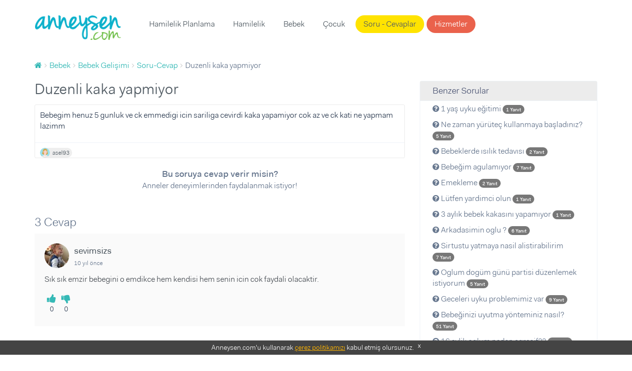

--- FILE ---
content_type: text/html; charset=UTF-8
request_url: https://www.anneysen.com/bebek/soru-cevap/bebek-gelisimi-duzenli-kaka-yapmiyor_57369
body_size: 7997
content:
<!doctype html>
<html class="no-js" lang="tr-TR">
<head>
        <script type="8b5d487f9f40a9a87813d072-text/javascript">(function (w, d, s, l, i) {
            w[l] = w[l] || [];
            w[l].push({
                'gtm.start': new Date().getTime(), event: 'gtm.js'
            });
            var f = d.getElementsByTagName(s)[0],
                j = d.createElement(s), dl = l != 'dataLayer' ? '&l=' + l : '';
            j.async = true;
            j.src =
                'https://www.googletagmanager.com/gtm.js?id=' + i + dl;
            f.parentNode.insertBefore(j, f);
        })(window, document, 'script', 'dataLayer', 'GTM-5BWFLSZ');</script>

<meta charset="utf-8">
<link rel="apple-touch-icon-precomposed" sizes="57x57" href="/apple-touch-icon-57x57.png" />
<link rel="apple-touch-icon-precomposed" sizes="114x114" href="/apple-touch-icon-114x114.png" />
<link rel="apple-touch-icon-precomposed" sizes="72x72" href="/apple-touch-icon-72x72.png" />
<link rel="apple-touch-icon-precomposed" sizes="144x144" href="/apple-touch-icon-144x144.png" />
<link rel="apple-touch-icon-precomposed" sizes="60x60" href="/apple-touch-icon-60x60.png" />
<link rel="apple-touch-icon-precomposed" sizes="120x120" href="/apple-touch-icon-120x120.png" />
<link rel="apple-touch-icon-precomposed" sizes="76x76" href="/apple-touch-icon-76x76.png" />
<link rel="apple-touch-icon-precomposed" sizes="152x152" href="/apple-touch-icon-152x152.png" />
<link rel="icon" type="image/png" href="/favicon-196x196.png" sizes="196x196" />
<link rel="icon" type="image/png" href="/favicon-96x96.png" sizes="96x96" />
<link rel="icon" type="image/png" href="/favicon-32x32.png" sizes="32x32" />
<link rel="icon" type="image/png" href="/favicon-16x16.png" sizes="16x16" />
<link rel="icon" type="image/png" href="/favicon-128.png" sizes="128x128" />
<meta name="application-name" content="Anneysen"/>
<meta name="msapplication-TileColor" content="#" />
<meta name="msapplication-TileImage" content="/mstile-144x144.png" />
<meta name="msapplication-square70x70logo" content="/mstile-70x70.png" />
<meta name="msapplication-square150x150logo" content="/mstile-150x150.png" />
<meta name="msapplication-wide310x150logo" content="/mstile-310x150.png" />
<meta name="msapplication-square310x310logo" content="/mstile-310x310.png" />

<title>Duzenli kaka yapmiyor | Anneysen</title>
<meta name="description" content="Duzenli kaka yapmiyor - Bebegim henuz 5 gunluk ve ck emmedigi icin sariliga cevirdi kaka yapamiyor cok az ve ck kati ne yapmam lazimm" />
<meta name="robots" content="index, follow" />
<meta property="fb:app_id" content="235419230252963" />
<meta property="og:site_name" content="Anneysen" />
<meta property="og:description" content="Duzenli kaka yapmiyor - Bebegim henuz 5 gunluk ve ck emmedigi icin sariliga cevirdi kaka yapamiyor cok az ve ck kati ne yapmam lazimm" />
<meta property="og:title" content="Duzenli kaka yapmiyor | Anneysen" />
<meta property="og:url" content="https://www.anneysen.com/bebek/soru-cevap/bebek-gelisimi-duzenli-kaka-yapmiyor_57369" />
<meta http-equiv="Content-Type" content="text/html; charset=utf-8" />
<meta charset="UTF-8" />

    <link rel="canonical" href="https://www.anneysen.com/bebek/soru-cevap/bebek-gelisimi-duzenli-kaka-yapmiyor_57369"/>

<script type="8b5d487f9f40a9a87813d072-text/javascript">
    window.isLogged = false;
    window.viewPath = 'web';
    window.isMobile = 0;
if ('web' === 'mobile') {
    window.isMobile = 1;
}
</script>

    <script async src="https://pagead2.googlesyndication.com/pagead/js/adsbygoogle.js" type="8b5d487f9f40a9a87813d072-text/javascript"></script>
    <script type="8b5d487f9f40a9a87813d072-text/javascript">
    (function(h,o,t,j,a,r){
        h.hj=h.hj||function(){(h.hj.q=h.hj.q||[]).push(arguments)};
        h._hjSettings={hjid:666471,hjsv:6};
        a=o.getElementsByTagName('head')[0];
        r=o.createElement('script');r.async=1;
        r.src=t+h._hjSettings.hjid+j+h._hjSettings.hjsv;
        a.appendChild(r);
    })(window,document,'https://static.hotjar.com/c/hotjar-','.js?sv=');
</script>    <script type="8b5d487f9f40a9a87813d072-text/javascript">
        var personyzeCustomParams = {
        'layout': "web_question_show_question",
                'phaseCategories': "ilk-yil",
        'contentCategories': "bebek,bebek-gelisimi",
        'providerCategories': ""
    };
</script>
    <meta name="viewport" content="width=device-width,initial-scale=1">
    <link rel="stylesheet" href="/assets/desktop/vendor.css?version=51">
    <link rel="stylesheet" href="/assets/desktop/main.css?version=51">
    <link rel="stylesheet" href="https://fonts.googleapis.com/icon?family=Material+Icons">
    <script type="application/ld+json">
        {
            "@context": "https://schema.org",
            "@type": "WebSite",
            "url": "https://www.anneysen.com/",
            "potentialAction": {
                "@type": "SearchAction",
                "target": "https://www.anneysen.com/search?q={search_term_string}",
                "query-input": "required name=search_term_string"
            }
        }
    </script>
    <!-- Adform Tracking Code BEGIN -->
    <script type="8b5d487f9f40a9a87813d072-text/javascript">
        window._adftrack = Array.isArray(window._adftrack) ? window._adftrack : (window._adftrack ? [window._adftrack] : []);
        window._adftrack.push({
            pm: 2116052,
            divider: encodeURIComponent('|'),
            pagename: encodeURIComponent('WebsiteName|SectionName|SubSection|PageName'),
                        order : {
                itms: [{
                    categoryname:'Bebek Gelişimi',
                                        categoryid:3,
                                        productid:2,
                }]
            }
                    });
    </script>
</head>
<body class="">
    <noscript>
        <iframe src="https://www.googletagmanager.com/ns.html?id=GTM-5BWFLSZ" height="0" width="0" style="display:none;visibility:hidden"></iframe>
    </noscript>
<!-- Begin: header -->
<header class="main">
    <div class="container">
        <nav class="navbar">
            <a class="navbar-brand" href="https://www.anneysen.com/"></a>
                        
        <ul class="nav navbar-nav main-nav">

        
            
                <li>
        <a href="/hamilelik-planlama" id="menu-category-hamilelik-planlama" class="menu-category-hamilelik-planlama">Hamilelik Planlama</a>
                              <div class="menu mega-menu">
                <div class="arrow"></div>
                <div class="col-md-12 text-center">
                    <ul>
                        
                            
                                        <a class="" href="/yumurtlama-donemi-hesaplama">Yumurtlama Dönemi Hesaplama</a>
    
                        
                            
                                        <a class="" href="/hamilelik-planlama/hamilelige-hazirlik">Hamileliğe Hazırlık</a>
    
                        
                            
                                        <a class="" href="/hamilelik-planlama/dogurganlik-fertilite">Doğurganlık (Fertilite)</a>
    
                        
                            
                                        <a class="" href="/hamilelik-planlama/ovulasyon-yumurtlama-donemi">Ovülasyon (Yumurtlama Dönemi)</a>
    
                        
                            
                                        <a class="" href="/hamilelik-planlama/hamilelik-belirtileri">Hamilelik Belirtileri</a>
    
                        
                            
                                        <a class="" href="/hamilelik-planlama/kisirlik-ve-tup-bebek-tedavisi">Kısırlık ve Tüp Bebek Tedavisi</a>
    
                        
                            
                                        <hr>
    
                        
                            
                                        <a class="" href="/hamilelik-planlama/soru-cevap">Sorular ve Yanıtlar</a>
    
                        
                            
                                        <a class="" href="/hamilelik-planlama/makale">Makaleler</a>
    
                        
                            
                                        <a class="" href="/hamilelik-planlama/videolar">Videolar</a>
    
                                            </ul>
                </div>
            </div>
           </li>


        
            
                <li>
        <a href="/hamilelik" id="menu-category-hamilelik" class="menu-category-hamilelik">Hamilelik</a>
                              <div class="menu mega-menu">
                <div class="arrow"></div>
                <div class="col-md-12 text-center">
                    <ul>
                        
                            
                                        <a class="highlight" href="/hafta-hafta-hamilelik">Hafta Hafta Hamilelik</a>
    
                        
                            
                                        <a class="" href="/gebelik-hesaplama">Gebelik Hesaplama</a>
    
                        
                            
                                        <a class="" href="/hamilelik/saglik">Sağlık</a>
    
                        
                            
                                        <a class="" href="/hamilelik/beslenme">Beslenme</a>
    
                        
                            
                                        <a class="" href="/hamilelik/gunluk-yasam">Günlük Yaşam</a>
    
                        
                            
                                        <a class="" href="/hamilelik/spor">Spor</a>
    
                        
                            
                                        <a class="" href="/hamilelik/dogum">Doğum</a>
    
                        
                            
                                        <a class="" href="/hamilelik/hamile-kiyafetleri-ve-esyalari">Hamile Kıyafetleri ve Eşyaları</a>
    
                        
                            
                                        <a class="" href="/hamilelik/bebek-hazirliklari">Bebek Hazırlıkları</a>
    
                        
                            
                                        <a class="" href="/hamilelik/hamilelik-urunleri">Ürünler</a>
    
                        
                            
                                        <hr>
    
                        
                            
                                        <a class="" href="/hamilelik/soru-cevap">Sorular ve Yanıtlar</a>
    
                        
                            
                                        <a class="" href="/hamilelik/makale">Makaleler</a>
    
                        
                            
                                        <a class="" href="/hamilelik/videolar">Videolar</a>
    
                                            </ul>
                </div>
            </div>
           </li>


        
            
                <li>
        <a href="/bebek" id="menu-category-bebek" class="menu-category-bebek">Bebek</a>
                              <div class="menu mega-menu">
                <div class="arrow"></div>
                <div class="col-md-12 text-center">
                    <ul>
                        
                            
                                        <a class="" href="/bebek/yenidogan">Yenidoğan</a>
    
                        
                            
                                        <a class="" href="/bebek/bebek-sagligi-ve-hastaliklari">Bebek Sağlığı ve Hastalıkları</a>
    
                        
                            
                                        <a class="" href="/bebek/bebek-beslenmesi">Bebek Beslenmesi</a>
    
                        
                            
                                        <a class="" href="/bebek/bebek-gelisimi">Bebek Gelişimi</a>
    
                        
                            
                                        <a class="" href="/bebek/bebek-bakimi">Bebek Bakımı</a>
    
                        
                            
                                        <a class="" href="/bebek/bebekle-yasam">Bebekle Yaşam</a>
    
                        
                            
                                        <a class="" href="/bebek/emzirme">Emzirme</a>
    
                        
                            
                                        <a class="" href="/bebek/dogum-sonrasi-anne">Doğum Sonrası Anne</a>
    
                        
                            
                                        <a class="" href="/bebek/dis-bugdayi-ve-1-yas-dogum-gunu">Diş Buğdayı ve 1 Yaş Doğum Günü</a>
    
                        
                            
                                        <a class="" href="/bebek/bebek-urunleri">Ürünler</a>
    
                        
                            
                                        <hr>
    
                        
                            
                                        <a class="" href="/bebek/soru-cevap">Sorular ve Yanıtlar</a>
    
                        
                            
                                        <a class="" href="/bebek/makale">Makaleler</a>
    
                        
                            
                                        <a class="" href="/bebek/videolar">Videolar</a>
    
                                            </ul>
                </div>
            </div>
           </li>


        
            
                <li>
        <a href="/1-6-yas-cocuk" id="menu-category-1-6-yas-cocuk" class="menu-category-1-6-yas-cocuk">Çocuk</a>
                              <div class="menu mega-menu">
                <div class="arrow"></div>
                <div class="col-md-12 text-center">
                    <ul>
                        
                            
                                        <a class="" href="/cocuk-boy-hesaplama">Çocuk Boyu Hesaplama</a>
    
                        
                            
                                        <a class="" href="/1-6-yas-cocuk/cocuk-sagligi-ve-hastaliklari">Çocuk Sağlığı ve Hastalıkları</a>
    
                        
                            
                                        <a class="" href="/1-6-yas-cocuk/cocuk-beslenmesi">Çocuk Beslenmesi</a>
    
                        
                            
                                        <a class="" href="/1-6-yas-cocuk/cocuk-gelisimi">Çocuk Gelişimi</a>
    
                        
                            
                                        <a class="" href="/1-6-yas-cocuk/davranis">Davranış</a>
    
                        
                            
                                        <a class="" href="/1-6-yas-cocuk/tuvalet-egitimi">Tuvalet eğitimi</a>
    
                        
                            
                                        <a class="" href="/1-6-yas-cocuk/uyku">Uyku</a>
    
                        
                            
                                        <a class="" href="/1-6-yas-cocuk/oyun-ve-oyuncak">Oyun ve Oyuncak</a>
    
                        
                            
                                        <a class="" href="/1-6-yas-cocuk/cocukla-yasam">Çocukla Yaşam</a>
    
                        
                            
                                        <a class="" href="/1-6-yas-cocuk/cocuk-esyalari-ve-ihtiyaclari">Çocuk Eşyaları ve İhtiyaçları</a>
    
                        
                            
                                        <a class="" href="/1-6-yas-cocuk/cocuk-dogum-gunu">Çocuk Doğum Günü</a>
    
                        
                            
                                        <a class="" href="/1-6-yas-cocuk/cocuk-odasi-fikirleri">Çocuk Odası Fikirleri</a>
    
                        
                            
                                        <a class="" href="/1-6-yas-cocuk/eglence">Eğlence</a>
    
                        
                            
                                        <a class="" href="/1-6-yas-cocuk/cocuk-urunleri">Ürünler</a>
    
                        
                            
                                        <hr>
    
                        
                            
                                        <a class="" href="/1-6-yas-cocuk/soru-cevap">Sorular ve Yanıtlar</a>
    
                        
                            
                                        <a class="" href="/1-6-yas-cocuk/makale">Makaleler</a>
    
                        
                            
                                        <a class="" href="/1-6-yas-cocuk/videolar">Videolar</a>
    
                                            </ul>
                </div>
            </div>
           </li>


        
            
                <li>
        <a href="/soru-cevap" id="menu-questions" class="questions">Soru - Cevaplar</a>
           </li>


        
            
                <li>
        <a href="/carsi" id="menu-provider-categories" class="menu-provider-categories btn secondary outline">Hizmetler</a>
                              <div class="menu mega-menu">
                <div class="arrow"></div>
                <div class="col-md-12 text-center">
                    <ul>
                        
                            
                                        <a class="" href="/carsi/1-yas-dogum-gunu-organizasyonu-ve-suslemeleri">1 Yaş Doğum Günü Organizasyonu ve Süslemeleri</a>
    
                        
                            
                                        <a class="" href="/carsi/1-yas-dogum-gunu-butik-pasta">1 Yaş Doğum Günü Butik Pasta</a>
    
                        
                            
                                        <a class="" href="/carsi/yenidogan-ve-bebek-fotografcisi">Yenidoğan ve Bebek Fotoğrafçısı</a>
    
                        
                            
                                        <a class="" href="/carsi/dis-bugdayi-ve-1-yas-dogum-gunu-mekani">Diş Buğdayı ve 1 Yaş Doğum Günü Mekanı</a>
    
                        
                            
                                        <a class="" href="/carsi/baby-shower-partisi-mekani">Baby Shower Partisi Mekanı</a>
    
                        
                            
                                        <a class="" href="/carsi/baby-shower-ve-hastane-odasi-susleme">Baby Shower ve Hastane Odası Süsleme</a>
    
                        
                            
                                        <a class="" href="/carsi/cocuk-muzik-ve-sanat-merkezi">Çocuk Müzik ve Sanat Merkezi</a>
    
                        
                            
                                        <a class="" href="/carsi/cocuk-atolyesi-ve-oyun-grubu">Çocuk Atölyesi ve Oyun Grubu</a>
    
                        
                            
                                        <a class="" href="/carsi/cocuk-hareket-ve-spor-merkezi">Çocuk Hareket ve Spor Merkezi</a>
    
                        
                            
                                        <hr>
    
                        
                            
                                        <a class="" href="/carsi">Tümü</a>
    
                                            </ul>
                </div>
            </div>
           </li>


        
        </ul>
    
            <ul class="nav navbar-nav navbar-right">
                            </ul>
        </nav>
            </div>
</header>
    <section>
        <div class="container">
            <!-- Begin: breadcrumb  -->
            <ol id="wo-breadcrumbs" class="breadcrumb" itemscope itemtype="http://schema.org/BreadcrumbList"><li itemprop="itemListElement" itemscope itemtype="http://schema.org/ListItem"><a href="/" itemprop="item"><span itemprop="name" content="Anasayfa"><i class="fa fa-home" title="Anasayfa"></i></span></a><meta itemprop="position" content="1" /><span class='separator'></span></li><li itemprop="itemListElement" itemscope itemtype="http://schema.org/ListItem"><a href="/bebek" itemprop="item"><span itemprop="name">Bebek</span></a><meta itemprop="position" content="2" /><span class='separator'></span></li><li itemprop="itemListElement" itemscope itemtype="http://schema.org/ListItem"><a href="/bebek/bebek-gelisimi" itemprop="item"><span itemprop="name">Bebek Gelişimi</span></a><meta itemprop="position" content="3" /><span class='separator'></span></li><li itemprop="itemListElement" itemscope itemtype="http://schema.org/ListItem"><a href="/bebek/soru-cevap/bebek-gelisimi" itemprop="item"><span itemprop="name">Soru-Cevap</span></a><meta itemprop="position" content="4" /><span class='separator'></span></li><li itemprop="itemListElement" itemscope itemtype="http://schema.org/ListItem"><span itemprop="name">Duzenli kaka yapmiyor</span><meta itemprop="position" content="5" /></li></ol>
                                        <div class="questions details">
        <div class="row">
            <div class="col-md-8">
                <div>
                    <h1>Duzenli kaka yapmiyor</h1>
                    <!-- Begin:  -->
                    <div class="item">
                        <div class="content">
                            <div class="clearfix">
                                                                                                <div class="question-text">
                                    <p>Bebegim henuz 5 gunluk ve ck emmedigi icin sariliga cevirdi kaka yapamiyor cok az ve ck kati ne yapmam lazimm</p>
                                </div>
                            </div>

                            
                                                        <footer>
    <div class="actions">
                                  <a rel="nofollow" class="author author-sm external"
           href="https://www.anneysen.com/admin-giris-yap?path=/uye/asel93">
                            <img data-src="https://i.anneysen.com/user/avatar/mini_anneysen-default-avatar-resimleri-04.png" width="20" height="20" alt="asel93 profil fotoğrafı">
                        <span itemprop="author">
            asel93
                </span>
        </a>
                

                    </div>
</footer>
                        </div>

                        <div style="text-align: center; margin-bottom: 20px">
                            <div style="font-size:18px;font-weight: 700; margin-top: 20px">
                                                                    Bu soruya cevap verir misin?
                                                            </div>
                            <div style="font-size:16px;margin-bottom: 10px">
                                Anneler deneyimlerinden faydalanmak istiyor!
                            </div>
                                                    </div>
                    </div>
                    <!-- End: item -->
                    <div id="WSQ1"></div>
                </div>

                <!-- Begin: comments -->
                <div class="comments">
                    <div id="fos_comment_thread">
     <div style="margin: 20px auto; width:30px; display:block;">
        <span class="preloader preloader-cyan" >
            <span class="preloader-inner">
                <span class="preloader-inner-gap"></span>
                <span class="preloader-inner-left">
                    <span class="preloader-inner-half-circle"></span>
                </span>
                 <span class="preloader-inner-right">
                    <span class="preloader-inner-half-circle"></span>
                 </span>
            </span>
        </span>
    </div>
</div>
                </div>
            </div>
            <div class="col-md-4">
                <div class="box">
                    <div class="category-widget">
                        <h3>Benzer Sorular</h3>
                        <ul>
                                                        <li>
                                <a href="/bebek/soru-cevap/bebek-gelisimi-uyku-egitimi-20180403-1_69307">
                                    <i class="fa fa-question-circle"></i> 1 yaş uyku eğitimi

                                    <span class="badge badge-primary">
                                        <small>
                                            1 Yanıt
                                        </small>
                                    </span>
                                </a>
                            </li>
                                                        <li>
                                <a href="/bebek/soru-cevap/bebek-gelisimi-yurutec-20_46346">
                                    <i class="fa fa-question-circle"></i> Ne zaman yürüteç kullanmaya başladınız?

                                    <span class="badge badge-primary">
                                        <small>
                                            5 Yanıt
                                        </small>
                                    </span>
                                </a>
                            </li>
                                                        <li>
                                <a href="/bebek/soru-cevap/bebek-gelisimi-bebeklerde-isilik-tedavisi-1_58254">
                                    <i class="fa fa-question-circle"></i> Bebeklerde ısılık tedavısı

                                    <span class="badge badge-primary">
                                        <small>
                                            2 Yanıt
                                        </small>
                                    </span>
                                </a>
                            </li>
                                                        <li>
                                <a href="/bebek/soru-cevap/bebek-gelisimi-bebegim-agulamiyor-20210430_80904">
                                    <i class="fa fa-question-circle"></i> Bebeğim agulamıyor

                                    <span class="badge badge-primary">
                                        <small>
                                            7 Yanıt
                                        </small>
                                    </span>
                                </a>
                            </li>
                                                        <li>
                                <a href="/bebek/soru-cevap/bebek-gelisimi-emekleme-20200525_77685">
                                    <i class="fa fa-question-circle"></i> Emekleme

                                    <span class="badge badge-primary">
                                        <small>
                                            2 Yanıt
                                        </small>
                                    </span>
                                </a>
                            </li>
                                                        <li>
                                <a href="/bebek/soru-cevap/bebek-gelisimi-lutfen-yardimci-olun-4_22468">
                                    <i class="fa fa-question-circle"></i> Lütfen yardimci olun

                                    <span class="badge badge-primary">
                                        <small>
                                            1 Yanıt
                                        </small>
                                    </span>
                                </a>
                            </li>
                                                        <li>
                                <a href="/bebek/soru-cevap/bebek-gelisimi-3-aylik-bebek-kakasini-yapamiyor_57235">
                                    <i class="fa fa-question-circle"></i> 3 aylık bebek kakasını yapamıyor

                                    <span class="badge badge-primary">
                                        <small>
                                            1 Yanıt
                                        </small>
                                    </span>
                                </a>
                            </li>
                                                        <li>
                                <a href="/bebek/soru-cevap/bebek-gelisimi-arkadasimin-oglu_55757">
                                    <i class="fa fa-question-circle"></i> Arkadasimin oglu ?

                                    <span class="badge badge-primary">
                                        <small>
                                            6 Yanıt
                                        </small>
                                    </span>
                                </a>
                            </li>
                                                        <li>
                                <a href="/bebek/soru-cevap/bebek-gelisimi-sirtustu-yatmaya-nasil-alistirabilirim_59987">
                                    <i class="fa fa-question-circle"></i> Sirtustu yatmaya nasil alistirabilirim

                                    <span class="badge badge-primary">
                                        <small>
                                            7 Yanıt
                                        </small>
                                    </span>
                                </a>
                            </li>
                                                        <li>
                                <a href="/bebek/soru-cevap/bebek-gelisimi-oglum-dogum-gunu-partisi-duzenlemek-istiyorum_60512">
                                    <i class="fa fa-question-circle"></i> Oglum dogüm günü partisi düzenlemek istiyorum 

                                    <span class="badge badge-primary">
                                        <small>
                                            5 Yanıt
                                        </small>
                                    </span>
                                </a>
                            </li>
                                                        <li>
                                <a href="/bebek/soru-cevap/bebek-gelisimi-geceleri-uyku-problemimiz-var_34034">
                                    <i class="fa fa-question-circle"></i> Geceleri uyku problemimiz var

                                    <span class="badge badge-primary">
                                        <small>
                                            9 Yanıt
                                        </small>
                                    </span>
                                </a>
                            </li>
                                                        <li>
                                <a href="/bebek/soru-cevap/bebek-gelisimi-bebeginizi-uyutma-yonteminiz-nasil_33316">
                                    <i class="fa fa-question-circle"></i> Bebeğinizi uyutma yönteminiz nasıl?

                                    <span class="badge badge-primary">
                                        <small>
                                            51 Yanıt
                                        </small>
                                    </span>
                                </a>
                            </li>
                                                        <li>
                                <a href="/bebek/soru-cevap/bebek-gelisimi-16-aylik-oglum-neden-agresif_58758">
                                    <i class="fa fa-question-circle"></i> 16 aylik oglum neden agresif??

                                    <span class="badge badge-primary">
                                        <small>
                                            19 Yanıt
                                        </small>
                                    </span>
                                </a>
                            </li>
                                                        <li>
                                <a href="/bebek/soru-cevap/bebek-gelisimi-elbise-ihtiyaci_56284">
                                    <i class="fa fa-question-circle"></i> Elbise ihtiyacı

                                    <span class="badge badge-primary">
                                        <small>
                                            1 Yanıt
                                        </small>
                                    </span>
                                </a>
                            </li>
                                                        <li>
                                <a href="/bebek/soru-cevap/bebek-gelisimi-bebek-icin-kitap-onerisi-20201208_79692">
                                    <i class="fa fa-question-circle"></i> Bebek için kitap önerisi

                                    <span class="badge badge-primary">
                                        <small>
                                            2 Yanıt
                                        </small>
                                    </span>
                                </a>
                            </li>
                                                        <li>
                                <a href="/bebek/soru-cevap/bebek-gelisimi-5-aylik-kizimin-uykusu_57549">
                                    <i class="fa fa-question-circle"></i> 5 aylik kizimin uykusu 

                                    <span class="badge badge-primary">
                                        <small>
                                            1 Yanıt
                                        </small>
                                    </span>
                                </a>
                            </li>
                                                        <li>
                                <a href="/bebek/soru-cevap/bebek-gelisimi-isim-analizimi-yaparmisiniz_55661">
                                    <i class="fa fa-question-circle"></i> Isim  analizimi yaparmisiniz??

                                    <span class="badge badge-primary">
                                        <small>
                                            1 Yanıt
                                        </small>
                                    </span>
                                </a>
                            </li>
                                                        <li>
                                <a href="/bebek/soru-cevap/bebek-gelisimi-dis-65_57376">
                                    <i class="fa fa-question-circle"></i> Diş :(

                                    <span class="badge badge-primary">
                                        <small>
                                            7 Yanıt
                                        </small>
                                    </span>
                                </a>
                            </li>
                                                        <li>
                                <a href="/bebek/soru-cevap/bebek-gelisimi-konusmamasi-normal-mi-20171228_68295">
                                    <i class="fa fa-question-circle"></i> Konuşmaması normal mi

                                    <span class="badge badge-primary">
                                        <small>
                                            2 Yanıt
                                        </small>
                                    </span>
                                </a>
                            </li>
                                                        <li>
                                <a href="/bebek/soru-cevap/bebek-gelisimi-kafa-gelisimi-20200516_77496">
                                    <i class="fa fa-question-circle"></i> Kafa gelışimi

                                    <span class="badge badge-primary">
                                        <small>
                                            1 Yanıt
                                        </small>
                                    </span>
                                </a>
                            </li>
                                                    </ul>
                    </div>
                </div>
            </div>
        </div>
    </div>
        </div>
    </section>
<footer>
    <div id="cookie-consent">
        Anneysen.com'u kullanarak <a href="https://www.anneysen.com/cerez-politikasi" target="_blank" rel="nofollow">çerez
            politikamızı</a> kabul etmiş olursunuz. <a rel="nofollow" href="javascript:;" onclick="if (!window.__cfRLUnblockHandlers) return false; document.querySelector('#cookie-consent').style.display = 'none';" class="close-button" data-cf-modified-8b5d487f9f40a9a87813d072-="">x</a>
    </div>
        <div class="footer-top">
        <div class="container">
            <div class="row">
                                    <div class="col-md-4">
                        <div class="homepage-triplets">
                                                        <figure>
                                <a href="/bebek/makale/bebek-bakimi-bebek-bakiminda-yepyeni-bir-donem-gelisim-evreleri_11908">
                                    <img data-src="https://i.anneysen.com/article/bebek-bakiminda-yepyeni-bir-doenem-gelisim-evreleri-cover.jpg" width="100%" height="180"
                                         src="https://i.anneysen.com/article/bebek-bakiminda-yepyeni-bir-doenem-gelisim-evreleri-cover.jpg" data-loaded="true" alt="Bebek Bakımında Yepyeni Bir Dönem: Gelişim Evreleri!">
                                </a>
                            </figure>
                                                        <div class="triplet-body">
                                <h3><a href="/bebek/makale/bebek-bakimi-bebek-bakiminda-yepyeni-bir-donem-gelisim-evreleri_11908">Bebek Bakımında Yepyeni Bir Dönem: Gelişim Evreleri!</a></h3>
                                                                <p>Bebek bakımı ile ilgili bilgilerin her geçen gün yenileniyor, değil mi? Bu yazımızda da yepyeni bir bilgi edineceksin: Bebek gelişim evreler ...</p>
                                                                <a class="btn primary outline btn-block"
                                   href="/bebek/makale/bebek-bakimi-bebek-bakiminda-yepyeni-bir-donem-gelisim-evreleri_11908">Devamını
                                    Oku</a>
                            </div>
                        </div>
                    </div>
                                    <div class="col-md-4">
                        <div class="homepage-triplets">
                                                        <figure>
                                <a href="/bebek/makale/bebek-bakimi-bebek-cilt-bakimi-nasil-yapilir_11412">
                                    <img data-src="https://i.anneysen.com/article/bebek-cilt-bakimi-nasil-yapilir-cover.png" width="100%" height="180"
                                         src="https://i.anneysen.com/article/bebek-cilt-bakimi-nasil-yapilir-cover.png" data-loaded="true" alt="Bebek Cilt Bakımı Nasıl Yapılır?">
                                </a>
                            </figure>
                                                        <div class="triplet-body">
                                <h3><a href="/bebek/makale/bebek-bakimi-bebek-cilt-bakimi-nasil-yapilir_11412">Bebek Cilt Bakımı Nasıl Yapılır?</a></h3>
                                                                <p>Yenidoğan bebeklerin cildi büyük çocukların ya da yetişkinlerin cildine göre daha hassastır. Yenidoğan bebeklerin cilt bariyeri henüz gelişm ...</p>
                                                                <a class="btn primary outline btn-block"
                                   href="/bebek/makale/bebek-bakimi-bebek-cilt-bakimi-nasil-yapilir_11412">Devamını
                                    Oku</a>
                            </div>
                        </div>
                    </div>
                                    <div class="col-md-4">
                        <div class="homepage-triplets">
                                                        <figure>
                                <a href="/bebek/makale/bebekle-yasam-calisan-anneler-icin-zaman-yonetimi-ve-planlama_12742">
                                    <img data-src="https://i.anneysen.com/article/calisan-anneler-icin-zaman-yoenetimi-ve-planlama-cover.png" width="100%" height="180"
                                         src="https://i.anneysen.com/article/calisan-anneler-icin-zaman-yoenetimi-ve-planlama-cover.png" data-loaded="true" alt="Çalışan Anneler İçin Zaman Yönetimi ve Planlama">
                                </a>
                            </figure>
                                                        <div class="triplet-body">
                                <h3><a href="/bebek/makale/bebekle-yasam-calisan-anneler-icin-zaman-yonetimi-ve-planlama_12742">Çalışan Anneler İçin Zaman Yönetimi ve Planlama</a></h3>
                                                                <p>Çalışan anneler için zaman yönetimi ve planlama, iş ve aile yaşamını dengelemek için kritik öneme sahiptir. Bu yazıda, **çalışan anneler zam ...</p>
                                                                <a class="btn primary outline btn-block"
                                   href="/bebek/makale/bebekle-yasam-calisan-anneler-icin-zaman-yonetimi-ve-planlama_12742">Devamını
                                    Oku</a>
                            </div>
                        </div>
                    </div>
                            </div>
        </div>
    </div>
        <div class="footer-middle">
        <div class="container">
            <div class="row">
                <div class="col-md-4 footer-box"
                     style="background-image: url(/assets/desktop/images/anneysen-pazar.e162e0ba.png);
                             background-size: 50%;
                             background-position: center 10px;">
                    <strong>Anneysen Pazar</strong>
                    <p>Kullanmadığın eşyaları sat, yenilerini kolayca al. Anneden anneye komisyonsuz, hesaplı alışveriş!</p>
                    <a href="https://pazar.anneysen.com/" class="btn primary outline" target="_blank">Anneysen Pazar</a>
                </div>
                <div class="col-md-4 footer-box"
                     style="background-image: url(/assets/desktop/images/handshake.0197c3e5.png);background-position: 50% -38px;background-size: 35%;">
                    <strong>Hizmetler</strong>
                    <p>Anne-bebek ihtiyaçların için şehrindeki firmaları incele, ücretsiz fiyat teklifi al.</p>
                    <a href="https://www.anneysen.com/carsi" class="btn primary outline">Hizmetler</a>
                </div>
                <div class="col-md-4 footer-box"
                     style="background-image: url(/assets/desktop/images/ask.eb13a7b4.png);">
                    <strong>Soru - Cevap</strong>
                    <p>Aklındaki soruları sor, annelerin tecrübelerinden faydalan!</p>
                    <a href="https://www.anneysen.com/soru-cevap" class="btn primary outline">Soru - Cevap</a>
                </div>
            </div>
        </div>
    </div>
    <div class="footer-bottom">
        <div class="container">
            <div class="row">
                <div class="col-md-3">
                    <h5>Özel Sayfalar</h5>
                    <ul>
                        <li>
                            <a href="https://www.anneysen.com/hafta-hafta-hamilelik">Hafta Hafta Hamilelik</a>
                        </li>
                        <li>
                            <a href="https://www.anneysen.com/ay-ay-bebek-gelisimi">Ay Ay Bebek Gelişimi</a>
                        </li>
                        <li>
                            <a href="https://www.anneysen.com/ay-ay-bebek-beslenmesi">Ay Ay Bebek Beslenmesi</a>
                        </li>
                    </ul>
                </div>
                <div class="col-md-3">
                    <h5>İçindekiler</h5>
                    <ul>
                        <li>
                            <a href="https://www.anneysen.com/hamilelik-planlama">Hamilelik Planlama</a>
                        </li>
                        <li>
                            <a href="https://www.anneysen.com/hamilelik">Hamilelik</a>
                        </li>
                        <li>
                            <a href="https://www.anneysen.com/bebek">Bebek</a>
                        </li>
                        <li>
                            <a href="https://www.anneysen.com/1-6-yas-cocuk">1 - 6 Yaş Çocuk</a>
                        </li>
                        <li class="seperator"></li>
                        <li>
                            <a href="https://www.anneysen.com/soru-cevap">Sorular</a>
                        </li>
                        <li>
                            <a href="https://www.anneysen.com/makaleler">Makaleler</a>
                        </li>
                        <li>
                            <a href="https://www.anneysen.com/videolar">Videolar</a>
                        </li>
                    </ul>
                </div>
                <div class="col-md-3">
                    <h5>Araçlar</h5>
                    <ul>
                        <li>
                            <a href="https://www.anneysen.com/gebelik-hesaplama">Gebelik Hesaplama</a>
                        </li>
                        <li>
                            <a href="https://www.anneysen.com/cocuk-boy-hesaplama">Çocuk Boy Hesaplama</a>
                        </li>
                        <li>
                            <a href="https://www.anneysen.com/yumurtlama-donemi-hesaplama">Yumurtlama Dönemi Hesaplama</a>
                        </li>
                        <li>
                            <a href="https://www.anneysen.com/bebek-isimleri">Bebek İsimleri</a>
                        </li>
                        <li>
                            <a href="https://www.anneysen.com/anne-cocuk-burc-uyumu">Anne Bebek Burç Uyumu</a>
                        </li>
                    </ul>
                </div>
                <div class="col-md-3">
                    <h5>Anneysen.com</h5>
                    <ul>
                        <li class="footer-icons">
                            <a href="https://facebook.com/anneysen" target="_blank"><i class="fa fa-facebook-square"></i></a>
                            <a href="https://twitter.com/anneysen" target="_blank"><i class="fa fa-twitter-square"></i></a>
                            <a href="https://instagram.com/anneysen" target="_blank"><i class="fa fa-instagram"></i></a>
                            <a href="https://www.youtube.com/channel/UCns9SIYgJ6UEuvg_Iwipk_w" target="_blank"><i class="fa fa-youtube-square"></i></a>
                        </li>
                        <li>
                            <a href="https://www.anneysen.com/hakkimizda">Hakkımızda</a>
                        </li>
                        <li>
                            <a href="https://www.anneysen.com/gizlilik">Gizlilik</a>
                        </li>
                        <li>
                            <a href="https://www.anneysen.com/iletisim">İletişim</a>
                        </li>
                        <li>
                            <a href="https://elternbaby.de">Unsere deutsche Plattform: elternbaby.de</a>
                        </li>
                    </ul>
                </div>
            </div>
        </div>
    </div>
</footer>

<script src="/assets/desktop/manifest.js" type="8b5d487f9f40a9a87813d072-text/javascript"></script>
<script src="/assets/desktop/vendor.js?version=51" type="8b5d487f9f40a9a87813d072-text/javascript"></script>
<script src="/assets/desktop/main.js?version=51" type="8b5d487f9f40a9a87813d072-text/javascript"></script>
<script src="/assets/desktop/like.js?version=51" type="8b5d487f9f40a9a87813d072-text/javascript"></script>
<script src="/assets/desktop/subscription.js?version=51" type="8b5d487f9f40a9a87813d072-text/javascript"></script>
<script src="/assets/desktop/mix.js?version=51" type="8b5d487f9f40a9a87813d072-text/javascript"></script>
    <script type="8b5d487f9f40a9a87813d072-application/javascript">
        // thread id
var fos_comment_thread_id = 'question_57369';

// api base url to use for initial requests
var fos_comment_thread_api_base_url = '\/api\/threads';

var ads_enabled = false;

// Snippet for asynchronously loading the comments
(function() {
    var fos_comment_script = document.createElement('script');
    fos_comment_script.async = true;
    fos_comment_script.src = '\/assets\/desktop\/comments.js';
    fos_comment_script.type = 'text/javascript';

    (document.getElementsByTagName('head')[0] || document.getElementsByTagName('body')[0]).appendChild(fos_comment_script);
})();

$('.comment-button').click(function (e) {
    if($(".fos_comment_comment_form_holder").length == 0)
        return;

    e.preventDefault();
    form = $(".fos_comment_comment_form_holder").last();
    $([document.documentElement, document.body]).animate({
        scrollTop: form.offset().top
    }, 1000, function () {
        form.find('textarea').focus();
    });
})


$('#fos_comment_thread').on('fos_comment_load_thread', function () {
    $('.vote').click(function (e) {
        e.preventDefault();
            });
});
    </script>
    <script type="application/ld+json">
    {
        "@context": "https://schema.org",
        "@type": "QAPage",
        "mainEntity": {
            "@type": "Question",
            "name": "Duzenli kaka yapmiyor",
            "text": "&lt;p&gt;Bebegim henuz 5 gunluk ve ck emmedigi icin sariliga cevirdi kaka yapamiyor cok az ve ck kati ne yapmam lazimm&lt;/p&gt;",
            "answerCount": "3",
            "dateCreated": "22/03/2015",
            "author": {
                "@type": "Person",
                "name": "asel93"
            },
            "suggestedAnswer": {
                "@type": "Answer",
                "text": "Sık sık emzir bebegini o emdikce hem kendisi hem senin icin cok faydali olacaktir.",
                "upvotecount": 0,
                "dateCreated": "23/03/2015",
                "url": "https://www.anneysen.com/bebek/soru-cevap/bebek-gelisimi-duzenli-kaka-yapmiyor_57369#answer-92132",
                "author": {
                    "@type": "Person",
                    "name": "sevimsizs"
                }
            }
        }
    }
</script>
<!-- Google Analytics -->
<script type="8b5d487f9f40a9a87813d072-application/javascript">
        (function(i,s,o,g,r,a,m){i['GoogleAnalyticsObject']=r;i[r]=i[r]||function(){
            (i[r].q=i[r].q||[]).push(arguments)},i[r].l=1*new Date();a=s.createElement(o),
            m=s.getElementsByTagName(o)[0];a.async=1;a.src=g;m.parentNode.insertBefore(a,m)
        })(window,document,'script','https://www.google-analytics.com/analytics.js','ga');

    ga('create', 'UA-11984014-1', 'auto');
    $( "a[data-analytics]" ).click(function (event) {
        var events = $(this).attr('data-analytics').split('|');
        if(events.length < 1){
            return true;
        }
        for (var index = 0; index < events.length; ++index) {
            var fieldValues = events[index].split('.');
            var eventParams = Array.apply(null, Array(3)).map(function (_, i) {
                if(typeof fieldValues[i] !== "undefined")
                {
                    return fieldValues[i];
                }

                return 'default';
            });
            ga('send', 'event', eventParams[0], eventParams[1], eventParams[2]);
        }

        return true;
    });
    <!-- End Google Analytics -->
</script><script src="/cdn-cgi/scripts/7d0fa10a/cloudflare-static/rocket-loader.min.js" data-cf-settings="8b5d487f9f40a9a87813d072-|49" defer></script></body>
</html>


--- FILE ---
content_type: text/html; charset=UTF-8
request_url: https://www.anneysen.com/api/threads/question_57369/comments?permalink=https%253A%252F%252Fwww.anneysen.com%252Fbebek%252Fsoru-cevap%252Fbebek-gelisimi-duzenli-kaka-yapmiyor_57369&isMobile=0&adsEnabled=false
body_size: 1125
content:


                        <h2>3 Cevap</h2>
            
    
    
            <div itemprop="comment" id="fos_comment_92132" class="item "
            >

                                                <figure>
                                                    <img src="https://i.anneysen.com/user/originals/thumb_676618fa-3e43-4521-b069-c02607ca7ec8.jpg" width="50" height="50" alt="sevimsizs">
                                            </figure>
                    <div class="comment-creator">
                        <h6 itemprop="creator">
                                                            sevimsizs
                                                    </h6>
                        <div itemprop="commentTime">
                            <small>10 yıl önce</small>
                        </div>
                    </div>
                
                                                    
                                                    
                            
            <div id="fos_comment_comment_body_92132" class="content">
                <div class="inner">
                    
                                                                            <p itemprop="commentText">
                                                                                                            Sık sık emzir bebegini o emdikce hem kendisi hem senin icin cok faydali olacaktir.
                                                                                                </p>
                                            
                                            <div class="vote-wrapper" style="display: flex">
                            <div style="display: -webkit-flex; display: flex; flex-direction: column; padding: 5px; align-items: center">
                                <a href="#" class="vote " data-value="1" data-votable-id="92132" data-votable-type="comment">
                                    <i style="font-size: 20px;" class="fa fa-thumbs-up"></i>
                                </a>
                                <span class="vote-count">0</span>
                            </div>
                            <div style="display: -webkit-flex; display: flex; flex-direction: column; padding: 5px; align-items: center">
                                <a href="#" class="vote " data-value="-1" data-votable-id="92132" data-votable-type="comment">
                                    <i style="font-size: 20px;" class="fa fa-thumbs-down"></i>
                                </a>
                                <span class="vote-count">0</span>
                            </div>
                        </div>
                    

                                                                                                        



                                                                                        </div>
            </div>
        </div>

        <script>

        $('.fos_comment_comment_reply_show_form').click(function() {
            $(this).addClass('disabled');
        });

        $(document).on('click', '.fos_comment_comment_reply_cancel', function(){
            $('.fos_comment_comment_reply_show_form').removeClass('disabled');
        });

        </script>
                                            
    
            <div itemprop="comment" id="fos_comment_92131" class="item "
            >

                                                <figure>
                                                    <img src="https://i.anneysen.com/user/originals/thumb_3c2f8d2d-241e-481c-9510-794bb09c967c.JPG" width="50" height="50" alt="rainisland">
                                            </figure>
                    <div class="comment-creator">
                        <h6 itemprop="creator">
                                                            rainisland
                                                    </h6>
                        <div itemprop="commentTime">
                            <small>10 yıl önce</small>
                        </div>
                    </div>
                
                                                    
                                                    
                            
            <div id="fos_comment_comment_body_92131" class="content">
                <div class="inner">
                    
                                                                            <p itemprop="commentText">
                                                                                                            Merhaba, oğlumda da aynı sorunu yaşadım. İlk günler sütünün az olması çok normal, düzenli emzirdikçe sütün artacaktır hiç merak etme. Bu arada doktorumuz sarılığı kolay atlatması için anne sütü belli bir seviyeye gelene kadar mama takviyesi yapabileceğimizi söylemişti. O arada da senin sütün zaten yeterli seviyeye ulaşmış olur, beslenmesinin düzene girmesiyle birlikte kaka sayısı ve kıvamı da düzelecektir.
                                                                                                </p>
                                            
                                            <div class="vote-wrapper" style="display: flex">
                            <div style="display: -webkit-flex; display: flex; flex-direction: column; padding: 5px; align-items: center">
                                <a href="#" class="vote " data-value="1" data-votable-id="92131" data-votable-type="comment">
                                    <i style="font-size: 20px;" class="fa fa-thumbs-up"></i>
                                </a>
                                <span class="vote-count">0</span>
                            </div>
                            <div style="display: -webkit-flex; display: flex; flex-direction: column; padding: 5px; align-items: center">
                                <a href="#" class="vote " data-value="-1" data-votable-id="92131" data-votable-type="comment">
                                    <i style="font-size: 20px;" class="fa fa-thumbs-down"></i>
                                </a>
                                <span class="vote-count">0</span>
                            </div>
                        </div>
                    

                                                                                                        



                                                                                        </div>
            </div>
        </div>

        <script>

        $('.fos_comment_comment_reply_show_form').click(function() {
            $(this).addClass('disabled');
        });

        $(document).on('click', '.fos_comment_comment_reply_cancel', function(){
            $('.fos_comment_comment_reply_show_form').removeClass('disabled');
        });

        </script>
                                            
    
            <div itemprop="comment" id="fos_comment_92130" class="item "
            >

                                                <figure>
                                                    <img src="https://i.anneysen.com/user/originals/thumb_eb8c5f89-364c-4602-aeae-01e22fda02a1.jpg" width="50" height="50" alt="nazlisrnz">
                                            </figure>
                    <div class="comment-creator">
                        <h6 itemprop="creator">
                                                            nazlisrnz
                                                    </h6>
                        <div itemprop="commentTime">
                            <small>10 yıl önce</small>
                        </div>
                    </div>
                
                                                    
                                                    
                            
            <div id="fos_comment_comment_body_92130" class="content">
                <div class="inner">
                    
                                                                            <p itemprop="commentText">
                                                                                                            Ilk günler katı ve siyah yapması çok normal.giderek sarıya dönecek. Sarılığı atması için sık sık emmeli ve kakasını yapmalı. Tahlilini düzenli yaptırın. Ilk günler sütün az gelmesi ve Bebeğin ememesi çok normal. Ama sürekli emzirin,uyursa uyandırıp emzirin. Zamanla sütünüzde artacaktır. Gerekirse kaşıkla göğsünüze dayayarak mama yedirin ki kakayla sarığı atsın. Bu arada sütünüzde artar mamaya da ihtiyaç kalmaz.
                                                                                                </p>
                                            
                                            <div class="vote-wrapper" style="display: flex">
                            <div style="display: -webkit-flex; display: flex; flex-direction: column; padding: 5px; align-items: center">
                                <a href="#" class="vote " data-value="1" data-votable-id="92130" data-votable-type="comment">
                                    <i style="font-size: 20px;" class="fa fa-thumbs-up"></i>
                                </a>
                                <span class="vote-count">0</span>
                            </div>
                            <div style="display: -webkit-flex; display: flex; flex-direction: column; padding: 5px; align-items: center">
                                <a href="#" class="vote " data-value="-1" data-votable-id="92130" data-votable-type="comment">
                                    <i style="font-size: 20px;" class="fa fa-thumbs-down"></i>
                                </a>
                                <span class="vote-count">0</span>
                            </div>
                        </div>
                    

                                                                                                        



                                                                                        </div>
            </div>
        </div>

        <script>

        $('.fos_comment_comment_reply_show_form').click(function() {
            $(this).addClass('disabled');
        });

        $(document).on('click', '.fos_comment_comment_reply_cancel', function(){
            $('.fos_comment_comment_reply_show_form').removeClass('disabled');
        });

        </script>
                                        
    
    

--- FILE ---
content_type: text/css
request_url: https://www.anneysen.com/assets/desktop/main.css?version=51
body_size: 40815
content:
/*!
 *  Font Awesome 4.7.0 by @davegandy - http://fontawesome.io - @fontawesome
 *  License - http://fontawesome.io/license (Font: SIL OFL 1.1, CSS: MIT License)
 */@font-face{font-family:FontAwesome;src:url(/assets/desktop/fonts/fontawesome-webfont.8b43027f.eot);src:url(/assets/desktop/fonts/fontawesome-webfont.8b43027f.eot) format("embedded-opentype"),url(/assets/desktop/fonts/fontawesome-webfont.20fd1704.woff2) format("woff2"),url(/assets/desktop/fonts/fontawesome-webfont.f691f37e.woff) format("woff"),url(/assets/desktop/fonts/fontawesome-webfont.1e59d233.ttf) format("truetype"),url(/assets/desktop/images/fontawesome-webfont.c1e38fd9.svg) format("svg");font-weight:400;font-style:normal}.fa{display:inline-block;font:normal normal normal 14px/1 FontAwesome;font-size:inherit;text-rendering:auto;-webkit-font-smoothing:antialiased;-moz-osx-font-smoothing:grayscale}.fa-lg{font-size:1.33333em;line-height:.75em;vertical-align:-15%}.fa-2x{font-size:2em}.fa-3x{font-size:3em}.fa-4x{font-size:4em}.fa-5x{font-size:5em}.fa-fw{width:1.28571em;text-align:center}.fa-ul{padding-left:0;margin-left:2.14286em;list-style-type:none}.fa-ul>li{position:relative}.fa-li{position:absolute;left:-2.14286em;width:2.14286em;top:.14286em;text-align:center}.fa-li.fa-lg{left:-1.85714em}.fa-border{padding:.2em .25em .15em;border:.08em solid #eee;border-radius:.1em}.fa-pull-left{float:left}.fa-pull-right{float:right}.fa.fa-pull-left{margin-right:.3em}.fa.fa-pull-right{margin-left:.3em}.pull-right{float:right}.pull-left{float:left}.fa.pull-left{margin-right:.3em}.fa.pull-right{margin-left:.3em}.fa-spin{-webkit-animation:fa-spin 2s linear infinite;animation:fa-spin 2s linear infinite}.fa-pulse{-webkit-animation:fa-spin 1s steps(8) infinite;animation:fa-spin 1s steps(8) infinite}@-webkit-keyframes fa-spin{0%{-webkit-transform:rotate(0deg);transform:rotate(0deg)}to{-webkit-transform:rotate(359deg);transform:rotate(359deg)}}@keyframes fa-spin{0%{-webkit-transform:rotate(0deg);transform:rotate(0deg)}to{-webkit-transform:rotate(359deg);transform:rotate(359deg)}}.fa-rotate-90{-ms-filter:"progid:DXImageTransform.Microsoft.BasicImage(rotation=1)";-webkit-transform:rotate(90deg);-ms-transform:rotate(90deg);transform:rotate(90deg)}.fa-rotate-180{-ms-filter:"progid:DXImageTransform.Microsoft.BasicImage(rotation=2)";-webkit-transform:rotate(180deg);-ms-transform:rotate(180deg);transform:rotate(180deg)}.fa-rotate-270{-ms-filter:"progid:DXImageTransform.Microsoft.BasicImage(rotation=3)";-webkit-transform:rotate(270deg);-ms-transform:rotate(270deg);transform:rotate(270deg)}.fa-flip-horizontal{-ms-filter:"progid:DXImageTransform.Microsoft.BasicImage(rotation=0, mirror=1)";-webkit-transform:scaleX(-1);-ms-transform:scaleX(-1);transform:scaleX(-1)}.fa-flip-vertical{-ms-filter:"progid:DXImageTransform.Microsoft.BasicImage(rotation=2, mirror=1)";-webkit-transform:scaleY(-1);-ms-transform:scaleY(-1);transform:scaleY(-1)}:root .fa-flip-horizontal,:root .fa-flip-vertical,:root .fa-rotate-90,:root .fa-rotate-180,:root .fa-rotate-270{filter:none}.fa-stack{position:relative;display:inline-block;width:2em;height:2em;line-height:2em;vertical-align:middle}.fa-stack-1x,.fa-stack-2x{position:absolute;left:0;width:100%;text-align:center}.fa-stack-1x{line-height:inherit}.fa-stack-2x{font-size:2em}.fa-inverse{color:#fff}.fa-glass:before{content:""}.fa-music:before{content:""}.fa-search:before{content:""}.fa-envelope-o:before{content:""}.fa-heart:before{content:""}.fa-star:before{content:""}.fa-star-o:before{content:""}.fa-user:before{content:""}.fa-film:before{content:""}.fa-th-large:before{content:""}.fa-th:before{content:""}.fa-th-list:before{content:""}.fa-check:before{content:""}.fa-close:before,.fa-remove:before,.fa-times:before{content:""}.fa-search-plus:before{content:""}.fa-search-minus:before{content:""}.fa-power-off:before{content:""}.fa-signal:before{content:""}.fa-cog:before,.fa-gear:before{content:""}.fa-trash-o:before{content:""}.fa-home:before{content:""}.fa-file-o:before{content:""}.fa-clock-o:before{content:""}.fa-road:before{content:""}.fa-download:before{content:""}.fa-arrow-circle-o-down:before{content:""}.fa-arrow-circle-o-up:before{content:""}.fa-inbox:before{content:""}.fa-play-circle-o:before{content:""}.fa-repeat:before,.fa-rotate-right:before{content:""}.fa-refresh:before{content:""}.fa-list-alt:before{content:""}.fa-lock:before{content:""}.fa-flag:before{content:""}.fa-headphones:before{content:""}.fa-volume-off:before{content:""}.fa-volume-down:before{content:""}.fa-volume-up:before{content:""}.fa-qrcode:before{content:""}.fa-barcode:before{content:""}.fa-tag:before{content:""}.fa-tags:before{content:""}.fa-book:before{content:""}.fa-bookmark:before{content:""}.fa-print:before{content:""}.fa-camera:before{content:""}.fa-font:before{content:""}.fa-bold:before{content:""}.fa-italic:before{content:""}.fa-text-height:before{content:""}.fa-text-width:before{content:""}.fa-align-left:before{content:""}.fa-align-center:before{content:""}.fa-align-right:before{content:""}.fa-align-justify:before{content:""}.fa-list:before{content:""}.fa-dedent:before,.fa-outdent:before{content:""}.fa-indent:before{content:""}.fa-video-camera:before{content:""}.fa-image:before,.fa-photo:before,.fa-picture-o:before{content:""}.fa-pencil:before{content:""}.fa-map-marker:before{content:""}.fa-adjust:before{content:""}.fa-tint:before{content:""}.fa-edit:before,.fa-pencil-square-o:before{content:""}.fa-share-square-o:before{content:""}.fa-check-square-o:before{content:""}.fa-arrows:before{content:""}.fa-step-backward:before{content:""}.fa-fast-backward:before{content:""}.fa-backward:before{content:""}.fa-play:before{content:""}.fa-pause:before{content:""}.fa-stop:before{content:""}.fa-forward:before{content:""}.fa-fast-forward:before{content:""}.fa-step-forward:before{content:""}.fa-eject:before{content:""}.fa-chevron-left:before{content:""}.fa-chevron-right:before{content:""}.fa-plus-circle:before{content:""}.fa-minus-circle:before{content:""}.fa-times-circle:before{content:""}.fa-check-circle:before{content:""}.fa-question-circle:before{content:""}.fa-info-circle:before{content:""}.fa-crosshairs:before{content:""}.fa-times-circle-o:before{content:""}.fa-check-circle-o:before{content:""}.fa-ban:before{content:""}.fa-arrow-left:before{content:""}.fa-arrow-right:before{content:""}.fa-arrow-up:before{content:""}.fa-arrow-down:before{content:""}.fa-mail-forward:before,.fa-share:before{content:""}.fa-expand:before{content:""}.fa-compress:before{content:""}.fa-plus:before{content:""}.fa-minus:before{content:""}.fa-asterisk:before{content:""}.fa-exclamation-circle:before{content:""}.fa-gift:before{content:""}.fa-leaf:before{content:""}.fa-fire:before{content:""}.fa-eye:before{content:""}.fa-eye-slash:before{content:""}.fa-exclamation-triangle:before,.fa-warning:before{content:""}.fa-plane:before{content:""}.fa-calendar:before{content:""}.fa-random:before{content:""}.fa-comment:before{content:""}.fa-magnet:before{content:""}.fa-chevron-up:before{content:""}.fa-chevron-down:before{content:""}.fa-retweet:before{content:""}.fa-shopping-cart:before{content:""}.fa-folder:before{content:""}.fa-folder-open:before{content:""}.fa-arrows-v:before{content:""}.fa-arrows-h:before{content:""}.fa-bar-chart-o:before,.fa-bar-chart:before{content:""}.fa-twitter-square:before{content:""}.fa-facebook-square:before{content:""}.fa-camera-retro:before{content:""}.fa-key:before{content:""}.fa-cogs:before,.fa-gears:before{content:""}.fa-comments:before{content:""}.fa-thumbs-o-up:before{content:""}.fa-thumbs-o-down:before{content:""}.fa-star-half:before{content:""}.fa-heart-o:before{content:""}.fa-sign-out:before{content:""}.fa-linkedin-square:before{content:""}.fa-thumb-tack:before{content:""}.fa-external-link:before{content:""}.fa-sign-in:before{content:""}.fa-trophy:before{content:""}.fa-github-square:before{content:""}.fa-upload:before{content:""}.fa-lemon-o:before{content:""}.fa-phone:before{content:""}.fa-square-o:before{content:""}.fa-bookmark-o:before{content:""}.fa-phone-square:before{content:""}.fa-twitter:before{content:""}.fa-facebook-f:before,.fa-facebook:before{content:""}.fa-github:before{content:""}.fa-unlock:before{content:""}.fa-credit-card:before{content:""}.fa-feed:before,.fa-rss:before{content:""}.fa-hdd-o:before{content:""}.fa-bullhorn:before{content:""}.fa-bell:before{content:""}.fa-certificate:before{content:""}.fa-hand-o-right:before{content:""}.fa-hand-o-left:before{content:""}.fa-hand-o-up:before{content:""}.fa-hand-o-down:before{content:""}.fa-arrow-circle-left:before{content:""}.fa-arrow-circle-right:before{content:""}.fa-arrow-circle-up:before{content:""}.fa-arrow-circle-down:before{content:""}.fa-globe:before{content:""}.fa-wrench:before{content:""}.fa-tasks:before{content:""}.fa-filter:before{content:""}.fa-briefcase:before{content:""}.fa-arrows-alt:before{content:""}.fa-group:before,.fa-users:before{content:""}.fa-chain:before,.fa-link:before{content:""}.fa-cloud:before{content:""}.fa-flask:before{content:""}.fa-cut:before,.fa-scissors:before{content:""}.fa-copy:before,.fa-files-o:before{content:""}.fa-paperclip:before{content:""}.fa-floppy-o:before,.fa-save:before{content:""}.fa-square:before{content:""}.fa-bars:before,.fa-navicon:before,.fa-reorder:before{content:""}.fa-list-ul:before{content:""}.fa-list-ol:before{content:""}.fa-strikethrough:before{content:""}.fa-underline:before{content:""}.fa-table:before{content:""}.fa-magic:before{content:""}.fa-truck:before{content:""}.fa-pinterest:before{content:""}.fa-pinterest-square:before{content:""}.fa-google-plus-square:before{content:""}.fa-google-plus:before{content:""}.fa-money:before{content:""}.fa-caret-down:before{content:""}.fa-caret-up:before{content:""}.fa-caret-left:before{content:""}.fa-caret-right:before{content:""}.fa-columns:before{content:""}.fa-sort:before,.fa-unsorted:before{content:""}.fa-sort-desc:before,.fa-sort-down:before{content:""}.fa-sort-asc:before,.fa-sort-up:before{content:""}.fa-envelope:before{content:""}.fa-linkedin:before{content:""}.fa-rotate-left:before,.fa-undo:before{content:""}.fa-gavel:before,.fa-legal:before{content:""}.fa-dashboard:before,.fa-tachometer:before{content:""}.fa-comment-o:before{content:""}.fa-comments-o:before{content:""}.fa-bolt:before,.fa-flash:before{content:""}.fa-sitemap:before{content:""}.fa-umbrella:before{content:""}.fa-clipboard:before,.fa-paste:before{content:""}.fa-lightbulb-o:before{content:""}.fa-exchange:before{content:""}.fa-cloud-download:before{content:""}.fa-cloud-upload:before{content:""}.fa-user-md:before{content:""}.fa-stethoscope:before{content:""}.fa-suitcase:before{content:""}.fa-bell-o:before{content:""}.fa-coffee:before{content:""}.fa-cutlery:before{content:""}.fa-file-text-o:before{content:""}.fa-building-o:before{content:""}.fa-hospital-o:before{content:""}.fa-ambulance:before{content:""}.fa-medkit:before{content:""}.fa-fighter-jet:before{content:""}.fa-beer:before{content:""}.fa-h-square:before{content:""}.fa-plus-square:before{content:""}.fa-angle-double-left:before{content:""}.fa-angle-double-right:before{content:""}.fa-angle-double-up:before{content:""}.fa-angle-double-down:before{content:""}.fa-angle-left:before{content:""}.fa-angle-right:before{content:""}.fa-angle-up:before{content:""}.fa-angle-down:before{content:""}.fa-desktop:before{content:""}.fa-laptop:before{content:""}.fa-tablet:before{content:""}.fa-mobile-phone:before,.fa-mobile:before{content:""}.fa-circle-o:before{content:""}.fa-quote-left:before{content:""}.fa-quote-right:before{content:""}.fa-spinner:before{content:""}.fa-circle:before{content:""}.fa-mail-reply:before,.fa-reply:before{content:""}.fa-github-alt:before{content:""}.fa-folder-o:before{content:""}.fa-folder-open-o:before{content:""}.fa-smile-o:before{content:""}.fa-frown-o:before{content:""}.fa-meh-o:before{content:""}.fa-gamepad:before{content:""}.fa-keyboard-o:before{content:""}.fa-flag-o:before{content:""}.fa-flag-checkered:before{content:""}.fa-terminal:before{content:""}.fa-code:before{content:""}.fa-mail-reply-all:before,.fa-reply-all:before{content:""}.fa-star-half-empty:before,.fa-star-half-full:before,.fa-star-half-o:before{content:""}.fa-location-arrow:before{content:""}.fa-crop:before{content:""}.fa-code-fork:before{content:""}.fa-chain-broken:before,.fa-unlink:before{content:""}.fa-question:before{content:""}.fa-info:before{content:""}.fa-exclamation:before{content:""}.fa-superscript:before{content:""}.fa-subscript:before{content:""}.fa-eraser:before{content:""}.fa-puzzle-piece:before{content:""}.fa-microphone:before{content:""}.fa-microphone-slash:before{content:""}.fa-shield:before{content:""}.fa-calendar-o:before{content:""}.fa-fire-extinguisher:before{content:""}.fa-rocket:before{content:""}.fa-maxcdn:before{content:""}.fa-chevron-circle-left:before{content:""}.fa-chevron-circle-right:before{content:""}.fa-chevron-circle-up:before{content:""}.fa-chevron-circle-down:before{content:""}.fa-html5:before{content:""}.fa-css3:before{content:""}.fa-anchor:before{content:""}.fa-unlock-alt:before{content:""}.fa-bullseye:before{content:""}.fa-ellipsis-h:before{content:""}.fa-ellipsis-v:before{content:""}.fa-rss-square:before{content:""}.fa-play-circle:before{content:""}.fa-ticket:before{content:""}.fa-minus-square:before{content:""}.fa-minus-square-o:before{content:""}.fa-level-up:before{content:""}.fa-level-down:before{content:""}.fa-check-square:before{content:""}.fa-pencil-square:before{content:""}.fa-external-link-square:before{content:""}.fa-share-square:before{content:""}.fa-compass:before{content:""}.fa-caret-square-o-down:before,.fa-toggle-down:before{content:""}.fa-caret-square-o-up:before,.fa-toggle-up:before{content:""}.fa-caret-square-o-right:before,.fa-toggle-right:before{content:""}.fa-eur:before,.fa-euro:before{content:""}.fa-gbp:before{content:""}.fa-dollar:before,.fa-usd:before{content:""}.fa-inr:before,.fa-rupee:before{content:""}.fa-cny:before,.fa-jpy:before,.fa-rmb:before,.fa-yen:before{content:""}.fa-rouble:before,.fa-rub:before,.fa-ruble:before{content:""}.fa-krw:before,.fa-won:before{content:""}.fa-bitcoin:before,.fa-btc:before{content:""}.fa-file:before{content:""}.fa-file-text:before{content:""}.fa-sort-alpha-asc:before{content:""}.fa-sort-alpha-desc:before{content:""}.fa-sort-amount-asc:before{content:""}.fa-sort-amount-desc:before{content:""}.fa-sort-numeric-asc:before{content:""}.fa-sort-numeric-desc:before{content:""}.fa-thumbs-up:before{content:""}.fa-thumbs-down:before{content:""}.fa-youtube-square:before{content:""}.fa-youtube:before{content:""}.fa-xing:before{content:""}.fa-xing-square:before{content:""}.fa-youtube-play:before{content:""}.fa-dropbox:before{content:""}.fa-stack-overflow:before{content:""}.fa-instagram:before{content:""}.fa-flickr:before{content:""}.fa-adn:before{content:""}.fa-bitbucket:before{content:""}.fa-bitbucket-square:before{content:""}.fa-tumblr:before{content:""}.fa-tumblr-square:before{content:""}.fa-long-arrow-down:before{content:""}.fa-long-arrow-up:before{content:""}.fa-long-arrow-left:before{content:""}.fa-long-arrow-right:before{content:""}.fa-apple:before{content:""}.fa-windows:before{content:""}.fa-android:before{content:""}.fa-linux:before{content:""}.fa-dribbble:before{content:""}.fa-skype:before{content:""}.fa-foursquare:before{content:""}.fa-trello:before{content:""}.fa-female:before{content:""}.fa-male:before{content:""}.fa-gittip:before,.fa-gratipay:before{content:""}.fa-sun-o:before{content:""}.fa-moon-o:before{content:""}.fa-archive:before{content:""}.fa-bug:before{content:""}.fa-vk:before{content:""}.fa-weibo:before{content:""}.fa-renren:before{content:""}.fa-pagelines:before{content:""}.fa-stack-exchange:before{content:""}.fa-arrow-circle-o-right:before{content:""}.fa-arrow-circle-o-left:before{content:""}.fa-caret-square-o-left:before,.fa-toggle-left:before{content:""}.fa-dot-circle-o:before{content:""}.fa-wheelchair:before{content:""}.fa-vimeo-square:before{content:""}.fa-try:before,.fa-turkish-lira:before{content:""}.fa-plus-square-o:before{content:""}.fa-space-shuttle:before{content:""}.fa-slack:before{content:""}.fa-envelope-square:before{content:""}.fa-wordpress:before{content:""}.fa-openid:before{content:""}.fa-bank:before,.fa-institution:before,.fa-university:before{content:""}.fa-graduation-cap:before,.fa-mortar-board:before{content:""}.fa-yahoo:before{content:""}.fa-google:before{content:""}.fa-reddit:before{content:""}.fa-reddit-square:before{content:""}.fa-stumbleupon-circle:before{content:""}.fa-stumbleupon:before{content:""}.fa-delicious:before{content:""}.fa-digg:before{content:""}.fa-pied-piper-pp:before{content:""}.fa-pied-piper-alt:before{content:""}.fa-drupal:before{content:""}.fa-joomla:before{content:""}.fa-language:before{content:""}.fa-fax:before{content:""}.fa-building:before{content:""}.fa-child:before{content:""}.fa-paw:before{content:""}.fa-spoon:before{content:""}.fa-cube:before{content:""}.fa-cubes:before{content:""}.fa-behance:before{content:""}.fa-behance-square:before{content:""}.fa-steam:before{content:""}.fa-steam-square:before{content:""}.fa-recycle:before{content:""}.fa-automobile:before,.fa-car:before{content:""}.fa-cab:before,.fa-taxi:before{content:""}.fa-tree:before{content:""}.fa-spotify:before{content:""}.fa-deviantart:before{content:""}.fa-soundcloud:before{content:""}.fa-database:before{content:""}.fa-file-pdf-o:before{content:""}.fa-file-word-o:before{content:""}.fa-file-excel-o:before{content:""}.fa-file-powerpoint-o:before{content:""}.fa-file-image-o:before,.fa-file-photo-o:before,.fa-file-picture-o:before{content:""}.fa-file-archive-o:before,.fa-file-zip-o:before{content:""}.fa-file-audio-o:before,.fa-file-sound-o:before{content:""}.fa-file-movie-o:before,.fa-file-video-o:before{content:""}.fa-file-code-o:before{content:""}.fa-vine:before{content:""}.fa-codepen:before{content:""}.fa-jsfiddle:before{content:""}.fa-life-bouy:before,.fa-life-buoy:before,.fa-life-ring:before,.fa-life-saver:before,.fa-support:before{content:""}.fa-circle-o-notch:before{content:""}.fa-ra:before,.fa-rebel:before,.fa-resistance:before{content:""}.fa-empire:before,.fa-ge:before{content:""}.fa-git-square:before{content:""}.fa-git:before{content:""}.fa-hacker-news:before,.fa-y-combinator-square:before,.fa-yc-square:before{content:""}.fa-tencent-weibo:before{content:""}.fa-qq:before{content:""}.fa-wechat:before,.fa-weixin:before{content:""}.fa-paper-plane:before,.fa-send:before{content:""}.fa-paper-plane-o:before,.fa-send-o:before{content:""}.fa-history:before{content:""}.fa-circle-thin:before{content:""}.fa-header:before{content:""}.fa-paragraph:before{content:""}.fa-sliders:before{content:""}.fa-share-alt:before{content:""}.fa-share-alt-square:before{content:""}.fa-bomb:before{content:""}.fa-futbol-o:before,.fa-soccer-ball-o:before{content:""}.fa-tty:before{content:""}.fa-binoculars:before{content:""}.fa-plug:before{content:""}.fa-slideshare:before{content:""}.fa-twitch:before{content:""}.fa-yelp:before{content:""}.fa-newspaper-o:before{content:""}.fa-wifi:before{content:""}.fa-calculator:before{content:""}.fa-paypal:before{content:""}.fa-google-wallet:before{content:""}.fa-cc-visa:before{content:""}.fa-cc-mastercard:before{content:""}.fa-cc-discover:before{content:""}.fa-cc-amex:before{content:""}.fa-cc-paypal:before{content:""}.fa-cc-stripe:before{content:""}.fa-bell-slash:before{content:""}.fa-bell-slash-o:before{content:""}.fa-trash:before{content:""}.fa-copyright:before{content:""}.fa-at:before{content:""}.fa-eyedropper:before{content:""}.fa-paint-brush:before{content:""}.fa-birthday-cake:before{content:""}.fa-area-chart:before{content:""}.fa-pie-chart:before{content:""}.fa-line-chart:before{content:""}.fa-lastfm:before{content:""}.fa-lastfm-square:before{content:""}.fa-toggle-off:before{content:""}.fa-toggle-on:before{content:""}.fa-bicycle:before{content:""}.fa-bus:before{content:""}.fa-ioxhost:before{content:""}.fa-angellist:before{content:""}.fa-cc:before{content:""}.fa-ils:before,.fa-shekel:before,.fa-sheqel:before{content:""}.fa-meanpath:before{content:""}.fa-buysellads:before{content:""}.fa-connectdevelop:before{content:""}.fa-dashcube:before{content:""}.fa-forumbee:before{content:""}.fa-leanpub:before{content:""}.fa-sellsy:before{content:""}.fa-shirtsinbulk:before{content:""}.fa-simplybuilt:before{content:""}.fa-skyatlas:before{content:""}.fa-cart-plus:before{content:""}.fa-cart-arrow-down:before{content:""}.fa-diamond:before{content:""}.fa-ship:before{content:""}.fa-user-secret:before{content:""}.fa-motorcycle:before{content:""}.fa-street-view:before{content:""}.fa-heartbeat:before{content:""}.fa-venus:before{content:""}.fa-mars:before{content:""}.fa-mercury:before{content:""}.fa-intersex:before,.fa-transgender:before{content:""}.fa-transgender-alt:before{content:""}.fa-venus-double:before{content:""}.fa-mars-double:before{content:""}.fa-venus-mars:before{content:""}.fa-mars-stroke:before{content:""}.fa-mars-stroke-v:before{content:""}.fa-mars-stroke-h:before{content:""}.fa-neuter:before{content:""}.fa-genderless:before{content:""}.fa-facebook-official:before{content:""}.fa-pinterest-p:before{content:""}.fa-whatsapp:before{content:""}.fa-server:before{content:""}.fa-user-plus:before{content:""}.fa-user-times:before{content:""}.fa-bed:before,.fa-hotel:before{content:""}.fa-viacoin:before{content:""}.fa-train:before{content:""}.fa-subway:before{content:""}.fa-medium:before{content:""}.fa-y-combinator:before,.fa-yc:before{content:""}.fa-optin-monster:before{content:""}.fa-opencart:before{content:""}.fa-expeditedssl:before{content:""}.fa-battery-4:before,.fa-battery-full:before,.fa-battery:before{content:""}.fa-battery-3:before,.fa-battery-three-quarters:before{content:""}.fa-battery-2:before,.fa-battery-half:before{content:""}.fa-battery-1:before,.fa-battery-quarter:before{content:""}.fa-battery-0:before,.fa-battery-empty:before{content:""}.fa-mouse-pointer:before{content:""}.fa-i-cursor:before{content:""}.fa-object-group:before{content:""}.fa-object-ungroup:before{content:""}.fa-sticky-note:before{content:""}.fa-sticky-note-o:before{content:""}.fa-cc-jcb:before{content:""}.fa-cc-diners-club:before{content:""}.fa-clone:before{content:""}.fa-balance-scale:before{content:""}.fa-hourglass-o:before{content:""}.fa-hourglass-1:before,.fa-hourglass-start:before{content:""}.fa-hourglass-2:before,.fa-hourglass-half:before{content:""}.fa-hourglass-3:before,.fa-hourglass-end:before{content:""}.fa-hourglass:before{content:""}.fa-hand-grab-o:before,.fa-hand-rock-o:before{content:""}.fa-hand-paper-o:before,.fa-hand-stop-o:before{content:""}.fa-hand-scissors-o:before{content:""}.fa-hand-lizard-o:before{content:""}.fa-hand-spock-o:before{content:""}.fa-hand-pointer-o:before{content:""}.fa-hand-peace-o:before{content:""}.fa-trademark:before{content:""}.fa-registered:before{content:""}.fa-creative-commons:before{content:""}.fa-gg:before{content:""}.fa-gg-circle:before{content:""}.fa-tripadvisor:before{content:""}.fa-odnoklassniki:before{content:""}.fa-odnoklassniki-square:before{content:""}.fa-get-pocket:before{content:""}.fa-wikipedia-w:before{content:""}.fa-safari:before{content:""}.fa-chrome:before{content:""}.fa-firefox:before{content:""}.fa-opera:before{content:""}.fa-internet-explorer:before{content:""}.fa-television:before,.fa-tv:before{content:""}.fa-contao:before{content:""}.fa-500px:before{content:""}.fa-amazon:before{content:""}.fa-calendar-plus-o:before{content:""}.fa-calendar-minus-o:before{content:""}.fa-calendar-times-o:before{content:""}.fa-calendar-check-o:before{content:""}.fa-industry:before{content:""}.fa-map-pin:before{content:""}.fa-map-signs:before{content:""}.fa-map-o:before{content:""}.fa-map:before{content:""}.fa-commenting:before{content:""}.fa-commenting-o:before{content:""}.fa-houzz:before{content:""}.fa-vimeo:before{content:""}.fa-black-tie:before{content:""}.fa-fonticons:before{content:""}.fa-reddit-alien:before{content:""}.fa-edge:before{content:""}.fa-credit-card-alt:before{content:""}.fa-codiepie:before{content:""}.fa-modx:before{content:""}.fa-fort-awesome:before{content:""}.fa-usb:before{content:""}.fa-product-hunt:before{content:""}.fa-mixcloud:before{content:""}.fa-scribd:before{content:""}.fa-pause-circle:before{content:""}.fa-pause-circle-o:before{content:""}.fa-stop-circle:before{content:""}.fa-stop-circle-o:before{content:""}.fa-shopping-bag:before{content:""}.fa-shopping-basket:before{content:""}.fa-hashtag:before{content:""}.fa-bluetooth:before{content:""}.fa-bluetooth-b:before{content:""}.fa-percent:before{content:""}.fa-gitlab:before{content:""}.fa-wpbeginner:before{content:""}.fa-wpforms:before{content:""}.fa-envira:before{content:""}.fa-universal-access:before{content:""}.fa-wheelchair-alt:before{content:""}.fa-question-circle-o:before{content:""}.fa-blind:before{content:""}.fa-audio-description:before{content:""}.fa-volume-control-phone:before{content:""}.fa-braille:before{content:""}.fa-assistive-listening-systems:before{content:""}.fa-american-sign-language-interpreting:before,.fa-asl-interpreting:before{content:""}.fa-deaf:before,.fa-deafness:before,.fa-hard-of-hearing:before{content:""}.fa-glide:before{content:""}.fa-glide-g:before{content:""}.fa-sign-language:before,.fa-signing:before{content:""}.fa-low-vision:before{content:""}.fa-viadeo:before{content:""}.fa-viadeo-square:before{content:""}.fa-snapchat:before{content:""}.fa-snapchat-ghost:before{content:""}.fa-snapchat-square:before{content:""}.fa-pied-piper:before{content:""}.fa-first-order:before{content:""}.fa-yoast:before{content:""}.fa-themeisle:before{content:""}.fa-google-plus-circle:before,.fa-google-plus-official:before{content:""}.fa-fa:before,.fa-font-awesome:before{content:""}.fa-handshake-o:before{content:""}.fa-envelope-open:before{content:""}.fa-envelope-open-o:before{content:""}.fa-linode:before{content:""}.fa-address-book:before{content:""}.fa-address-book-o:before{content:""}.fa-address-card:before,.fa-vcard:before{content:""}.fa-address-card-o:before,.fa-vcard-o:before{content:""}.fa-user-circle:before{content:""}.fa-user-circle-o:before{content:""}.fa-user-o:before{content:""}.fa-id-badge:before{content:""}.fa-drivers-license:before,.fa-id-card:before{content:""}.fa-drivers-license-o:before,.fa-id-card-o:before{content:""}.fa-quora:before{content:""}.fa-free-code-camp:before{content:""}.fa-telegram:before{content:""}.fa-thermometer-4:before,.fa-thermometer-full:before,.fa-thermometer:before{content:""}.fa-thermometer-3:before,.fa-thermometer-three-quarters:before{content:""}.fa-thermometer-2:before,.fa-thermometer-half:before{content:""}.fa-thermometer-1:before,.fa-thermometer-quarter:before{content:""}.fa-thermometer-0:before,.fa-thermometer-empty:before{content:""}.fa-shower:before{content:""}.fa-bath:before,.fa-bathtub:before,.fa-s15:before{content:""}.fa-podcast:before{content:""}.fa-window-maximize:before{content:""}.fa-window-minimize:before{content:""}.fa-window-restore:before{content:""}.fa-times-rectangle:before,.fa-window-close:before{content:""}.fa-times-rectangle-o:before,.fa-window-close-o:before{content:""}.fa-bandcamp:before{content:""}.fa-grav:before{content:""}.fa-etsy:before{content:""}.fa-imdb:before{content:""}.fa-ravelry:before{content:""}.fa-eercast:before{content:""}.fa-microchip:before{content:""}.fa-snowflake-o:before{content:""}.fa-superpowers:before{content:""}.fa-wpexplorer:before{content:""}.fa-meetup:before{content:""}/*!
 * Bootstrap v3.4.1 (https://getbootstrap.com/)
 * Copyright 2011-2019 Twitter, Inc.
 * Licensed under MIT (https://github.com/twbs/bootstrap/blob/master/LICENSE)
 *//*! normalize.css v3.0.3 | MIT License | github.com/necolas/normalize.css */html{font-family:sans-serif;-ms-text-size-adjust:100%;-webkit-text-size-adjust:100%}body{margin:0}article,aside,details,figcaption,figure,footer,header,hgroup,main,menu,nav,section,summary{display:block}audio,canvas,progress,video{display:inline-block;vertical-align:baseline}audio:not([controls]){display:none;height:0}[hidden],template{display:none}a{background-color:transparent}a:active,a:hover{outline:0}abbr[title]{border-bottom:none;text-decoration:underline;text-decoration:underline dotted}b,strong{font-weight:700}dfn{font-style:italic}h1{font-size:2em;margin:.67em 0}mark{background:#ff0;color:#000}small{font-size:80%}sub,sup{font-size:75%;line-height:0;position:relative;vertical-align:baseline}sup{top:-.5em}sub{bottom:-.25em}img{border:0}svg:not(:root){overflow:hidden}figure{margin:1em 40px}hr{box-sizing:content-box;height:0}pre{overflow:auto}code,kbd,pre,samp{font-family:monospace,monospace;font-size:1em}button,input,optgroup,select,textarea{color:inherit;font:inherit;margin:0}button{overflow:visible}button,select{text-transform:none}button,html input[type=button],input[type=reset],input[type=submit]{-webkit-appearance:button;cursor:pointer}button[disabled],html input[disabled]{cursor:default}button::-moz-focus-inner,input::-moz-focus-inner{border:0;padding:0}input{line-height:normal}input[type=checkbox],input[type=radio]{box-sizing:border-box;padding:0}input[type=number]::-webkit-inner-spin-button,input[type=number]::-webkit-outer-spin-button{height:auto}input[type=search]{-webkit-appearance:textfield;box-sizing:content-box}input[type=search]::-webkit-search-cancel-button,input[type=search]::-webkit-search-decoration{-webkit-appearance:none}fieldset{border:1px solid silver;margin:0 2px;padding:.35em .625em .75em}textarea{overflow:auto}optgroup{font-weight:700}table{border-collapse:collapse;border-spacing:0}td,th{padding:0}/*! Source: https://github.com/h5bp/html5-boilerplate/blob/master/src/css/main.css */@media print{*,:after,:before{color:#000!important;text-shadow:none!important;background:transparent!important;box-shadow:none!important}a,a:visited{text-decoration:underline}a[href]:after{content:" (" attr(href) ")"}abbr[title]:after{content:" (" attr(title) ")"}a[href^="#"]:after,a[href^="javascript:"]:after{content:""}blockquote,pre{border:1px solid #999;page-break-inside:avoid}thead{display:table-header-group}img,tr{page-break-inside:avoid}img{max-width:100%!important}h2,h3,p{orphans:3;widows:3}h2,h3{page-break-after:avoid}.navbar{display:none}.btn>.caret,.dropup>.btn>.caret{border-top-color:#000!important}.label{border:1px solid #000}.table{border-collapse:collapse!important}.table td,.table th{background-color:#fff!important}.table-bordered td,.table-bordered th{border:1px solid #ddd!important}}@font-face{font-family:Glyphicons Halflings;src:url(/glyphicons-halflings-regular.eot);src:url(/glyphicons-halflings-regular.eot?#iefix) format("embedded-opentype"),url(/glyphicons-halflings-regular.woff2) format("woff2"),url(/glyphicons-halflings-regular.woff) format("woff"),url(/glyphicons-halflings-regular.ttf) format("truetype"),url(/glyphicons-halflings-regular.svg#glyphicons_halflingsregular) format("svg")}.glyphicon{position:relative;top:1px;display:inline-block;font-family:Glyphicons Halflings;font-style:normal;font-weight:400;line-height:1;-webkit-font-smoothing:antialiased;-moz-osx-font-smoothing:grayscale}.glyphicon-asterisk:before{content:"\002a"}.glyphicon-plus:before{content:"\002b"}.glyphicon-eur:before,.glyphicon-euro:before{content:"\20ac"}.glyphicon-minus:before{content:"\2212"}.glyphicon-cloud:before{content:"\2601"}.glyphicon-envelope:before{content:"\2709"}.glyphicon-pencil:before{content:"\270f"}.glyphicon-glass:before{content:"\e001"}.glyphicon-music:before{content:"\e002"}.glyphicon-search:before{content:"\e003"}.glyphicon-heart:before{content:"\e005"}.glyphicon-star:before{content:"\e006"}.glyphicon-star-empty:before{content:"\e007"}.glyphicon-user:before{content:"\e008"}.glyphicon-film:before{content:"\e009"}.glyphicon-th-large:before{content:"\e010"}.glyphicon-th:before{content:"\e011"}.glyphicon-th-list:before{content:"\e012"}.glyphicon-ok:before{content:"\e013"}.glyphicon-remove:before{content:"\e014"}.glyphicon-zoom-in:before{content:"\e015"}.glyphicon-zoom-out:before{content:"\e016"}.glyphicon-off:before{content:"\e017"}.glyphicon-signal:before{content:"\e018"}.glyphicon-cog:before{content:"\e019"}.glyphicon-trash:before{content:"\e020"}.glyphicon-home:before{content:"\e021"}.glyphicon-file:before{content:"\e022"}.glyphicon-time:before{content:"\e023"}.glyphicon-road:before{content:"\e024"}.glyphicon-download-alt:before{content:"\e025"}.glyphicon-download:before{content:"\e026"}.glyphicon-upload:before{content:"\e027"}.glyphicon-inbox:before{content:"\e028"}.glyphicon-play-circle:before{content:"\e029"}.glyphicon-repeat:before{content:"\e030"}.glyphicon-refresh:before{content:"\e031"}.glyphicon-list-alt:before{content:"\e032"}.glyphicon-lock:before{content:"\e033"}.glyphicon-flag:before{content:"\e034"}.glyphicon-headphones:before{content:"\e035"}.glyphicon-volume-off:before{content:"\e036"}.glyphicon-volume-down:before{content:"\e037"}.glyphicon-volume-up:before{content:"\e038"}.glyphicon-qrcode:before{content:"\e039"}.glyphicon-barcode:before{content:"\e040"}.glyphicon-tag:before{content:"\e041"}.glyphicon-tags:before{content:"\e042"}.glyphicon-book:before{content:"\e043"}.glyphicon-bookmark:before{content:"\e044"}.glyphicon-print:before{content:"\e045"}.glyphicon-camera:before{content:"\e046"}.glyphicon-font:before{content:"\e047"}.glyphicon-bold:before{content:"\e048"}.glyphicon-italic:before{content:"\e049"}.glyphicon-text-height:before{content:"\e050"}.glyphicon-text-width:before{content:"\e051"}.glyphicon-align-left:before{content:"\e052"}.glyphicon-align-center:before{content:"\e053"}.glyphicon-align-right:before{content:"\e054"}.glyphicon-align-justify:before{content:"\e055"}.glyphicon-list:before{content:"\e056"}.glyphicon-indent-left:before{content:"\e057"}.glyphicon-indent-right:before{content:"\e058"}.glyphicon-facetime-video:before{content:"\e059"}.glyphicon-picture:before{content:"\e060"}.glyphicon-map-marker:before{content:"\e062"}.glyphicon-adjust:before{content:"\e063"}.glyphicon-tint:before{content:"\e064"}.glyphicon-edit:before{content:"\e065"}.glyphicon-share:before{content:"\e066"}.glyphicon-check:before{content:"\e067"}.glyphicon-move:before{content:"\e068"}.glyphicon-step-backward:before{content:"\e069"}.glyphicon-fast-backward:before{content:"\e070"}.glyphicon-backward:before{content:"\e071"}.glyphicon-play:before{content:"\e072"}.glyphicon-pause:before{content:"\e073"}.glyphicon-stop:before{content:"\e074"}.glyphicon-forward:before{content:"\e075"}.glyphicon-fast-forward:before{content:"\e076"}.glyphicon-step-forward:before{content:"\e077"}.glyphicon-eject:before{content:"\e078"}.glyphicon-chevron-left:before{content:"\e079"}.glyphicon-chevron-right:before{content:"\e080"}.glyphicon-plus-sign:before{content:"\e081"}.glyphicon-minus-sign:before{content:"\e082"}.glyphicon-remove-sign:before{content:"\e083"}.glyphicon-ok-sign:before{content:"\e084"}.glyphicon-question-sign:before{content:"\e085"}.glyphicon-info-sign:before{content:"\e086"}.glyphicon-screenshot:before{content:"\e087"}.glyphicon-remove-circle:before{content:"\e088"}.glyphicon-ok-circle:before{content:"\e089"}.glyphicon-ban-circle:before{content:"\e090"}.glyphicon-arrow-left:before{content:"\e091"}.glyphicon-arrow-right:before{content:"\e092"}.glyphicon-arrow-up:before{content:"\e093"}.glyphicon-arrow-down:before{content:"\e094"}.glyphicon-share-alt:before{content:"\e095"}.glyphicon-resize-full:before{content:"\e096"}.glyphicon-resize-small:before{content:"\e097"}.glyphicon-exclamation-sign:before{content:"\e101"}.glyphicon-gift:before{content:"\e102"}.glyphicon-leaf:before{content:"\e103"}.glyphicon-fire:before{content:"\e104"}.glyphicon-eye-open:before{content:"\e105"}.glyphicon-eye-close:before{content:"\e106"}.glyphicon-warning-sign:before{content:"\e107"}.glyphicon-plane:before{content:"\e108"}.glyphicon-calendar:before{content:"\e109"}.glyphicon-random:before{content:"\e110"}.glyphicon-comment:before{content:"\e111"}.glyphicon-magnet:before{content:"\e112"}.glyphicon-chevron-up:before{content:"\e113"}.glyphicon-chevron-down:before{content:"\e114"}.glyphicon-retweet:before{content:"\e115"}.glyphicon-shopping-cart:before{content:"\e116"}.glyphicon-folder-close:before{content:"\e117"}.glyphicon-folder-open:before{content:"\e118"}.glyphicon-resize-vertical:before{content:"\e119"}.glyphicon-resize-horizontal:before{content:"\e120"}.glyphicon-hdd:before{content:"\e121"}.glyphicon-bullhorn:before{content:"\e122"}.glyphicon-bell:before{content:"\e123"}.glyphicon-certificate:before{content:"\e124"}.glyphicon-thumbs-up:before{content:"\e125"}.glyphicon-thumbs-down:before{content:"\e126"}.glyphicon-hand-right:before{content:"\e127"}.glyphicon-hand-left:before{content:"\e128"}.glyphicon-hand-up:before{content:"\e129"}.glyphicon-hand-down:before{content:"\e130"}.glyphicon-circle-arrow-right:before{content:"\e131"}.glyphicon-circle-arrow-left:before{content:"\e132"}.glyphicon-circle-arrow-up:before{content:"\e133"}.glyphicon-circle-arrow-down:before{content:"\e134"}.glyphicon-globe:before{content:"\e135"}.glyphicon-wrench:before{content:"\e136"}.glyphicon-tasks:before{content:"\e137"}.glyphicon-filter:before{content:"\e138"}.glyphicon-briefcase:before{content:"\e139"}.glyphicon-fullscreen:before{content:"\e140"}.glyphicon-dashboard:before{content:"\e141"}.glyphicon-paperclip:before{content:"\e142"}.glyphicon-heart-empty:before{content:"\e143"}.glyphicon-link:before{content:"\e144"}.glyphicon-phone:before{content:"\e145"}.glyphicon-pushpin:before{content:"\e146"}.glyphicon-usd:before{content:"\e148"}.glyphicon-gbp:before{content:"\e149"}.glyphicon-sort:before{content:"\e150"}.glyphicon-sort-by-alphabet:before{content:"\e151"}.glyphicon-sort-by-alphabet-alt:before{content:"\e152"}.glyphicon-sort-by-order:before{content:"\e153"}.glyphicon-sort-by-order-alt:before{content:"\e154"}.glyphicon-sort-by-attributes:before{content:"\e155"}.glyphicon-sort-by-attributes-alt:before{content:"\e156"}.glyphicon-unchecked:before{content:"\e157"}.glyphicon-expand:before{content:"\e158"}.glyphicon-collapse-down:before{content:"\e159"}.glyphicon-collapse-up:before{content:"\e160"}.glyphicon-log-in:before{content:"\e161"}.glyphicon-flash:before{content:"\e162"}.glyphicon-log-out:before{content:"\e163"}.glyphicon-new-window:before{content:"\e164"}.glyphicon-record:before{content:"\e165"}.glyphicon-save:before{content:"\e166"}.glyphicon-open:before{content:"\e167"}.glyphicon-saved:before{content:"\e168"}.glyphicon-import:before{content:"\e169"}.glyphicon-export:before{content:"\e170"}.glyphicon-send:before{content:"\e171"}.glyphicon-floppy-disk:before{content:"\e172"}.glyphicon-floppy-saved:before{content:"\e173"}.glyphicon-floppy-remove:before{content:"\e174"}.glyphicon-floppy-save:before{content:"\e175"}.glyphicon-floppy-open:before{content:"\e176"}.glyphicon-credit-card:before{content:"\e177"}.glyphicon-transfer:before{content:"\e178"}.glyphicon-cutlery:before{content:"\e179"}.glyphicon-header:before{content:"\e180"}.glyphicon-compressed:before{content:"\e181"}.glyphicon-earphone:before{content:"\e182"}.glyphicon-phone-alt:before{content:"\e183"}.glyphicon-tower:before{content:"\e184"}.glyphicon-stats:before{content:"\e185"}.glyphicon-sd-video:before{content:"\e186"}.glyphicon-hd-video:before{content:"\e187"}.glyphicon-subtitles:before{content:"\e188"}.glyphicon-sound-stereo:before{content:"\e189"}.glyphicon-sound-dolby:before{content:"\e190"}.glyphicon-sound-5-1:before{content:"\e191"}.glyphicon-sound-6-1:before{content:"\e192"}.glyphicon-sound-7-1:before{content:"\e193"}.glyphicon-copyright-mark:before{content:"\e194"}.glyphicon-registration-mark:before{content:"\e195"}.glyphicon-cloud-download:before{content:"\e197"}.glyphicon-cloud-upload:before{content:"\e198"}.glyphicon-tree-conifer:before{content:"\e199"}.glyphicon-tree-deciduous:before{content:"\e200"}.glyphicon-cd:before{content:"\e201"}.glyphicon-save-file:before{content:"\e202"}.glyphicon-open-file:before{content:"\e203"}.glyphicon-level-up:before{content:"\e204"}.glyphicon-copy:before{content:"\e205"}.glyphicon-paste:before{content:"\e206"}.glyphicon-alert:before{content:"\e209"}.glyphicon-equalizer:before{content:"\e210"}.glyphicon-king:before{content:"\e211"}.glyphicon-queen:before{content:"\e212"}.glyphicon-pawn:before{content:"\e213"}.glyphicon-bishop:before{content:"\e214"}.glyphicon-knight:before{content:"\e215"}.glyphicon-baby-formula:before{content:"\e216"}.glyphicon-tent:before{content:"\26fa"}.glyphicon-blackboard:before{content:"\e218"}.glyphicon-bed:before{content:"\e219"}.glyphicon-apple:before{content:"\f8ff"}.glyphicon-erase:before{content:"\e221"}.glyphicon-hourglass:before{content:"\231b"}.glyphicon-lamp:before{content:"\e223"}.glyphicon-duplicate:before{content:"\e224"}.glyphicon-piggy-bank:before{content:"\e225"}.glyphicon-scissors:before{content:"\e226"}.glyphicon-bitcoin:before,.glyphicon-btc:before,.glyphicon-xbt:before{content:"\e227"}.glyphicon-jpy:before,.glyphicon-yen:before{content:"\00a5"}.glyphicon-rub:before,.glyphicon-ruble:before{content:"\20bd"}.glyphicon-scale:before{content:"\e230"}.glyphicon-ice-lolly:before{content:"\e231"}.glyphicon-ice-lolly-tasted:before{content:"\e232"}.glyphicon-education:before{content:"\e233"}.glyphicon-option-horizontal:before{content:"\e234"}.glyphicon-option-vertical:before{content:"\e235"}.glyphicon-menu-hamburger:before{content:"\e236"}.glyphicon-modal-window:before{content:"\e237"}.glyphicon-oil:before{content:"\e238"}.glyphicon-grain:before{content:"\e239"}.glyphicon-sunglasses:before{content:"\e240"}.glyphicon-text-size:before{content:"\e241"}.glyphicon-text-color:before{content:"\e242"}.glyphicon-text-background:before{content:"\e243"}.glyphicon-object-align-top:before{content:"\e244"}.glyphicon-object-align-bottom:before{content:"\e245"}.glyphicon-object-align-horizontal:before{content:"\e246"}.glyphicon-object-align-left:before{content:"\e247"}.glyphicon-object-align-vertical:before{content:"\e248"}.glyphicon-object-align-right:before{content:"\e249"}.glyphicon-triangle-right:before{content:"\e250"}.glyphicon-triangle-left:before{content:"\e251"}.glyphicon-triangle-bottom:before{content:"\e252"}.glyphicon-triangle-top:before{content:"\e253"}.glyphicon-console:before{content:"\e254"}.glyphicon-superscript:before{content:"\e255"}.glyphicon-subscript:before{content:"\e256"}.glyphicon-menu-left:before{content:"\e257"}.glyphicon-menu-right:before{content:"\e258"}.glyphicon-menu-down:before{content:"\e259"}.glyphicon-menu-up:before{content:"\e260"}*,:after,:before{-webkit-box-sizing:border-box;-moz-box-sizing:border-box;box-sizing:border-box}html{font-size:10px;-webkit-tap-highlight-color:rgba(0,0,0,0)}body{font-family:Fakt Soft,Helvetica,Arial,sans-serif;font-size:14px;line-height:1.42857;color:#68788f;background-color:#fff}button,input,select,textarea{font-family:inherit;font-size:inherit;line-height:inherit}a{color:#35b9b6;text-decoration:none}a:focus,a:hover{color:#247e7c;text-decoration:underline}a:focus{outline:5px auto -webkit-focus-ring-color;outline-offset:-2px}figure{margin:0}img{vertical-align:middle}.img-responsive{display:block;max-width:100%;height:auto}.img-rounded{border-radius:6px}.img-thumbnail{padding:4px;line-height:1.42857;background-color:#fff;border:1px solid #ddd;border-radius:4px;-webkit-transition:all .2s ease-in-out;-o-transition:all .2s ease-in-out;transition:all .2s ease-in-out;display:inline-block;max-width:100%;height:auto}.img-circle{border-radius:50%}hr{margin-top:20px;margin-bottom:20px;border:0;border-top:1px solid #eee}.bootstrap-datetimepicker-widget .btn[data-action=clear]:after,.bootstrap-datetimepicker-widget .btn[data-action=decrementHours]:after,.bootstrap-datetimepicker-widget .btn[data-action=decrementMinutes]:after,.bootstrap-datetimepicker-widget .btn[data-action=incrementHours]:after,.bootstrap-datetimepicker-widget .btn[data-action=incrementMinutes]:after,.bootstrap-datetimepicker-widget .btn[data-action=showHours]:after,.bootstrap-datetimepicker-widget .btn[data-action=showMinutes]:after,.bootstrap-datetimepicker-widget .btn[data-action=today]:after,.bootstrap-datetimepicker-widget .btn[data-action=togglePeriod]:after,.bootstrap-datetimepicker-widget .picker-switch:after,.bootstrap-datetimepicker-widget table th.next:after,.bootstrap-datetimepicker-widget table th.prev:after,.sr-only{position:absolute;width:1px;height:1px;padding:0;margin:-1px;overflow:hidden;clip:rect(0,0,0,0);border:0}.sr-only-focusable:active,.sr-only-focusable:focus{position:static;width:auto;height:auto;margin:0;overflow:visible;clip:auto}[role=button]{cursor:pointer}.h1,.h2,.h3,.h4,.h5,.h6,h1,h2,h3,h4,h5,h6{font-family:inherit;font-weight:400;line-height:1.1;color:inherit}.h1 .small,.h1 small,.h2 .small,.h2 small,.h3 .small,.h3 small,.h4 .small,.h4 small,.h5 .small,.h5 small,.h6 .small,.h6 small,h1 .small,h1 small,h2 .small,h2 small,h3 .small,h3 small,h4 .small,h4 small,h5 .small,h5 small,h6 .small,h6 small{font-weight:400;line-height:1;color:#777}.h1,.h2,.h3,h1,h2,h3{margin-top:20px;margin-bottom:10px}.h1 .small,.h1 small,.h2 .small,.h2 small,.h3 .small,.h3 small,h1 .small,h1 small,h2 .small,h2 small,h3 .small,h3 small{font-size:65%}.h4,.h5,.h6,h4,h5,h6{margin-top:10px;margin-bottom:10px}.h4 .small,.h4 small,.h5 .small,.h5 small,.h6 .small,.h6 small,h4 .small,h4 small,h5 .small,h5 small,h6 .small,h6 small{font-size:75%}.h1,h1{font-size:30px}.h2,h2{font-size:24px}.h3,h3{font-size:18px}.h4,h4{font-size:16px}.h5,h5{font-size:14px}.h6,h6{font-size:12px}p{margin:0 0 10px}.lead{margin-bottom:20px;font-size:16px;font-weight:300;line-height:1.4}@media (min-width:0){.lead{font-size:21px}}.small,small{font-size:85%}.mark,mark{padding:.2em;background-color:#fcf8e3}.text-left{text-align:left}.text-right{text-align:right}.text-center{text-align:center}.text-justify{text-align:justify}.text-nowrap{white-space:nowrap}.text-lowercase{text-transform:lowercase}.initialism,.text-uppercase{text-transform:uppercase}.text-capitalize{text-transform:capitalize}.text-muted{color:#777}.text-primary{color:#35b9b6}a.text-primary:focus,a.text-primary:hover{color:#2a918f}.text-success{color:#3c763d}a.text-success:focus,a.text-success:hover{color:#2b542c}.text-info{color:#31708f}a.text-info:focus,a.text-info:hover{color:#245269}.text-warning{color:#8a6d3b}a.text-warning:focus,a.text-warning:hover{color:#66512c}.text-danger{color:#a94442}a.text-danger:focus,a.text-danger:hover{color:#843534}.bg-primary{color:#fff;background-color:#35b9b6}a.bg-primary:focus,a.bg-primary:hover{background-color:#2a918f}.bg-success{background-color:#dff0d8}a.bg-success:focus,a.bg-success:hover{background-color:#c1e2b3}.bg-info{background-color:#d9edf7}a.bg-info:focus,a.bg-info:hover{background-color:#afd9ee}.bg-warning{background-color:#fcf8e3}a.bg-warning:focus,a.bg-warning:hover{background-color:#f7ecb5}.bg-danger{background-color:#f2dede}a.bg-danger:focus,a.bg-danger:hover{background-color:#e4b9b9}.page-header{padding-bottom:9px;margin:40px 0 20px;border-bottom:1px solid #eee}ol,ul{margin-top:0;margin-bottom:10px}ol ol,ol ul,ul ol,ul ul{margin-bottom:0}.list-inline,.list-unstyled{padding-left:0;list-style:none}.list-inline{margin-left:-5px}.list-inline>li{display:inline-block;padding-right:5px;padding-left:5px}dl{margin-top:0;margin-bottom:20px}dd,dt{line-height:1.42857}dt{font-weight:700}dd{margin-left:0}.dl-horizontal dd:after,.dl-horizontal dd:before{display:table;content:" "}.dl-horizontal dd:after{clear:both}@media (min-width:0){.dl-horizontal dt{float:left;width:160px;clear:left;text-align:right;overflow:hidden;text-overflow:ellipsis;white-space:nowrap}.dl-horizontal dd{margin-left:180px}}abbr[data-original-title],abbr[title]{cursor:help}.initialism{font-size:90%}blockquote{padding:10px 20px;margin:0 0 20px;font-size:17.5px;border-left:5px solid #eee}blockquote ol:last-child,blockquote p:last-child,blockquote ul:last-child{margin-bottom:0}blockquote .small,blockquote footer,blockquote small{display:block;font-size:80%;line-height:1.42857;color:#777}blockquote .small:before,blockquote footer:before,blockquote small:before{content:"\2014 \00A0"}.blockquote-reverse,blockquote.pull-right{padding-right:15px;padding-left:0;text-align:right;border-right:5px solid #eee;border-left:0}.blockquote-reverse .small:before,.blockquote-reverse footer:before,.blockquote-reverse small:before,blockquote.pull-right .small:before,blockquote.pull-right footer:before,blockquote.pull-right small:before{content:""}.blockquote-reverse .small:after,.blockquote-reverse footer:after,.blockquote-reverse small:after,blockquote.pull-right .small:after,blockquote.pull-right footer:after,blockquote.pull-right small:after{content:"\00A0 \2014"}address{margin-bottom:20px;font-style:normal;line-height:1.42857}code,kbd,pre,samp{font-family:Menlo,Monaco,Consolas,Courier New,monospace}code{color:#c7254e;background-color:#f9f2f4;border-radius:4px}code,kbd{padding:2px 4px;font-size:90%}kbd{color:#fff;background-color:#333;border-radius:3px;box-shadow:inset 0 -1px 0 rgba(0,0,0,.25)}kbd kbd{padding:0;font-size:100%;font-weight:700;box-shadow:none}pre{display:block;padding:9.5px;margin:0 0 10px;font-size:13px;line-height:1.42857;color:#333;word-break:break-all;word-wrap:break-word;background-color:#f5f5f5;border:1px solid #ccc;border-radius:4px}pre code{padding:0;font-size:inherit;color:inherit;white-space:pre-wrap;background-color:transparent;border-radius:0}.pre-scrollable{max-height:340px;overflow-y:scroll}.container{padding-right:15px;padding-left:15px;margin-right:auto;margin-left:auto}.container:after,.container:before{display:table;content:" "}.container:after{clear:both}@media (min-width:0){.container{width:750px;width:970px;width:1170px}}.container-fluid{padding-right:15px;padding-left:15px;margin-right:auto;margin-left:auto}.container-fluid:after,.container-fluid:before{display:table;content:" "}.container-fluid:after{clear:both}.row{margin-right:-15px;margin-left:-15px}.row:after,.row:before{display:table;content:" "}.row:after{clear:both}.row-no-gutters{margin-right:0;margin-left:0}.row-no-gutters [class*=col-]{padding-right:0;padding-left:0}.col-lg-1,.col-lg-2,.col-lg-3,.col-lg-4,.col-lg-5,.col-lg-6,.col-lg-7,.col-lg-8,.col-lg-9,.col-lg-10,.col-lg-11,.col-lg-12,.col-md-1,.col-md-2,.col-md-3,.col-md-4,.col-md-5,.col-md-6,.col-md-7,.col-md-8,.col-md-9,.col-md-10,.col-md-11,.col-md-12,.col-sm-1,.col-sm-2,.col-sm-3,.col-sm-4,.col-sm-5,.col-sm-6,.col-sm-7,.col-sm-8,.col-sm-9,.col-sm-10,.col-sm-11,.col-sm-12,.col-xs-1,.col-xs-2,.col-xs-3,.col-xs-4,.col-xs-5,.col-xs-6,.col-xs-7,.col-xs-8,.col-xs-9,.col-xs-10,.col-xs-11,.col-xs-12{position:relative;min-height:1px;padding-right:15px;padding-left:15px}.col-xs-1,.col-xs-2,.col-xs-3,.col-xs-4,.col-xs-5,.col-xs-6,.col-xs-7,.col-xs-8,.col-xs-9,.col-xs-10,.col-xs-11,.col-xs-12{float:left}.col-xs-1{width:8.33333%}.col-xs-2{width:16.66667%}.col-xs-3{width:25%}.col-xs-4{width:33.33333%}.col-xs-5{width:41.66667%}.col-xs-6{width:50%}.col-xs-7{width:58.33333%}.col-xs-8{width:66.66667%}.col-xs-9{width:75%}.col-xs-10{width:83.33333%}.col-xs-11{width:91.66667%}.col-xs-12{width:100%}.col-xs-pull-0{right:auto}.col-xs-pull-1{right:8.33333%}.col-xs-pull-2{right:16.66667%}.col-xs-pull-3{right:25%}.col-xs-pull-4{right:33.33333%}.col-xs-pull-5{right:41.66667%}.col-xs-pull-6{right:50%}.col-xs-pull-7{right:58.33333%}.col-xs-pull-8{right:66.66667%}.col-xs-pull-9{right:75%}.col-xs-pull-10{right:83.33333%}.col-xs-pull-11{right:91.66667%}.col-xs-pull-12{right:100%}.col-xs-push-0{left:auto}.col-xs-push-1{left:8.33333%}.col-xs-push-2{left:16.66667%}.col-xs-push-3{left:25%}.col-xs-push-4{left:33.33333%}.col-xs-push-5{left:41.66667%}.col-xs-push-6{left:50%}.col-xs-push-7{left:58.33333%}.col-xs-push-8{left:66.66667%}.col-xs-push-9{left:75%}.col-xs-push-10{left:83.33333%}.col-xs-push-11{left:91.66667%}.col-xs-push-12{left:100%}.col-xs-offset-0{margin-left:0}.col-xs-offset-1{margin-left:8.33333%}.col-xs-offset-2{margin-left:16.66667%}.col-xs-offset-3{margin-left:25%}.col-xs-offset-4{margin-left:33.33333%}.col-xs-offset-5{margin-left:41.66667%}.col-xs-offset-6{margin-left:50%}.col-xs-offset-7{margin-left:58.33333%}.col-xs-offset-8{margin-left:66.66667%}.col-xs-offset-9{margin-left:75%}.col-xs-offset-10{margin-left:83.33333%}.col-xs-offset-11{margin-left:91.66667%}.col-xs-offset-12{margin-left:100%}@media (min-width:0){.col-sm-1,.col-sm-2,.col-sm-3,.col-sm-4,.col-sm-5,.col-sm-6,.col-sm-7,.col-sm-8,.col-sm-9,.col-sm-10,.col-sm-11,.col-sm-12{float:left}.col-sm-1{width:8.33333%}.col-sm-2{width:16.66667%}.col-sm-3{width:25%}.col-sm-4{width:33.33333%}.col-sm-5{width:41.66667%}.col-sm-6{width:50%}.col-sm-7{width:58.33333%}.col-sm-8{width:66.66667%}.col-sm-9{width:75%}.col-sm-10{width:83.33333%}.col-sm-11{width:91.66667%}.col-sm-12{width:100%}.col-sm-pull-0{right:auto}.col-sm-pull-1{right:8.33333%}.col-sm-pull-2{right:16.66667%}.col-sm-pull-3{right:25%}.col-sm-pull-4{right:33.33333%}.col-sm-pull-5{right:41.66667%}.col-sm-pull-6{right:50%}.col-sm-pull-7{right:58.33333%}.col-sm-pull-8{right:66.66667%}.col-sm-pull-9{right:75%}.col-sm-pull-10{right:83.33333%}.col-sm-pull-11{right:91.66667%}.col-sm-pull-12{right:100%}.col-sm-push-0{left:auto}.col-sm-push-1{left:8.33333%}.col-sm-push-2{left:16.66667%}.col-sm-push-3{left:25%}.col-sm-push-4{left:33.33333%}.col-sm-push-5{left:41.66667%}.col-sm-push-6{left:50%}.col-sm-push-7{left:58.33333%}.col-sm-push-8{left:66.66667%}.col-sm-push-9{left:75%}.col-sm-push-10{left:83.33333%}.col-sm-push-11{left:91.66667%}.col-sm-push-12{left:100%}.col-sm-offset-0{margin-left:0}.col-sm-offset-1{margin-left:8.33333%}.col-sm-offset-2{margin-left:16.66667%}.col-sm-offset-3{margin-left:25%}.col-sm-offset-4{margin-left:33.33333%}.col-sm-offset-5{margin-left:41.66667%}.col-sm-offset-6{margin-left:50%}.col-sm-offset-7{margin-left:58.33333%}.col-sm-offset-8{margin-left:66.66667%}.col-sm-offset-9{margin-left:75%}.col-sm-offset-10{margin-left:83.33333%}.col-sm-offset-11{margin-left:91.66667%}.col-sm-offset-12{margin-left:100%}}@media (min-width:0){.col-md-1,.col-md-2,.col-md-3,.col-md-4,.col-md-5,.col-md-6,.col-md-7,.col-md-8,.col-md-9,.col-md-10,.col-md-11,.col-md-12{float:left}.col-md-1{width:8.33333%}.col-md-2{width:16.66667%}.col-md-3{width:25%}.col-md-4{width:33.33333%}.col-md-5{width:41.66667%}.col-md-6{width:50%}.col-md-7{width:58.33333%}.col-md-8{width:66.66667%}.col-md-9{width:75%}.col-md-10{width:83.33333%}.col-md-11{width:91.66667%}.col-md-12{width:100%}.col-md-pull-0{right:auto}.col-md-pull-1{right:8.33333%}.col-md-pull-2{right:16.66667%}.col-md-pull-3{right:25%}.col-md-pull-4{right:33.33333%}.col-md-pull-5{right:41.66667%}.col-md-pull-6{right:50%}.col-md-pull-7{right:58.33333%}.col-md-pull-8{right:66.66667%}.col-md-pull-9{right:75%}.col-md-pull-10{right:83.33333%}.col-md-pull-11{right:91.66667%}.col-md-pull-12{right:100%}.col-md-push-0{left:auto}.col-md-push-1{left:8.33333%}.col-md-push-2{left:16.66667%}.col-md-push-3{left:25%}.col-md-push-4{left:33.33333%}.col-md-push-5{left:41.66667%}.col-md-push-6{left:50%}.col-md-push-7{left:58.33333%}.col-md-push-8{left:66.66667%}.col-md-push-9{left:75%}.col-md-push-10{left:83.33333%}.col-md-push-11{left:91.66667%}.col-md-push-12{left:100%}.col-md-offset-0{margin-left:0}.col-md-offset-1{margin-left:8.33333%}.col-md-offset-2{margin-left:16.66667%}.col-md-offset-3{margin-left:25%}.col-md-offset-4{margin-left:33.33333%}.col-md-offset-5{margin-left:41.66667%}.col-md-offset-6{margin-left:50%}.col-md-offset-7{margin-left:58.33333%}.col-md-offset-8{margin-left:66.66667%}.col-md-offset-9{margin-left:75%}.col-md-offset-10{margin-left:83.33333%}.col-md-offset-11{margin-left:91.66667%}.col-md-offset-12{margin-left:100%}}@media (min-width:0){.col-lg-1,.col-lg-2,.col-lg-3,.col-lg-4,.col-lg-5,.col-lg-6,.col-lg-7,.col-lg-8,.col-lg-9,.col-lg-10,.col-lg-11,.col-lg-12{float:left}.col-lg-1{width:8.33333%}.col-lg-2{width:16.66667%}.col-lg-3{width:25%}.col-lg-4{width:33.33333%}.col-lg-5{width:41.66667%}.col-lg-6{width:50%}.col-lg-7{width:58.33333%}.col-lg-8{width:66.66667%}.col-lg-9{width:75%}.col-lg-10{width:83.33333%}.col-lg-11{width:91.66667%}.col-lg-12{width:100%}.col-lg-pull-0{right:auto}.col-lg-pull-1{right:8.33333%}.col-lg-pull-2{right:16.66667%}.col-lg-pull-3{right:25%}.col-lg-pull-4{right:33.33333%}.col-lg-pull-5{right:41.66667%}.col-lg-pull-6{right:50%}.col-lg-pull-7{right:58.33333%}.col-lg-pull-8{right:66.66667%}.col-lg-pull-9{right:75%}.col-lg-pull-10{right:83.33333%}.col-lg-pull-11{right:91.66667%}.col-lg-pull-12{right:100%}.col-lg-push-0{left:auto}.col-lg-push-1{left:8.33333%}.col-lg-push-2{left:16.66667%}.col-lg-push-3{left:25%}.col-lg-push-4{left:33.33333%}.col-lg-push-5{left:41.66667%}.col-lg-push-6{left:50%}.col-lg-push-7{left:58.33333%}.col-lg-push-8{left:66.66667%}.col-lg-push-9{left:75%}.col-lg-push-10{left:83.33333%}.col-lg-push-11{left:91.66667%}.col-lg-push-12{left:100%}.col-lg-offset-0{margin-left:0}.col-lg-offset-1{margin-left:8.33333%}.col-lg-offset-2{margin-left:16.66667%}.col-lg-offset-3{margin-left:25%}.col-lg-offset-4{margin-left:33.33333%}.col-lg-offset-5{margin-left:41.66667%}.col-lg-offset-6{margin-left:50%}.col-lg-offset-7{margin-left:58.33333%}.col-lg-offset-8{margin-left:66.66667%}.col-lg-offset-9{margin-left:75%}.col-lg-offset-10{margin-left:83.33333%}.col-lg-offset-11{margin-left:91.66667%}.col-lg-offset-12{margin-left:100%}}table{background-color:transparent}table col[class*=col-]{position:static;display:table-column;float:none}table td[class*=col-],table th[class*=col-]{position:static;display:table-cell;float:none}caption{padding-top:8px;padding-bottom:8px;color:#777}caption,th{text-align:left}.table{width:100%;max-width:100%;margin-bottom:20px}.table>tbody>tr>td,.table>tbody>tr>th,.table>tfoot>tr>td,.table>tfoot>tr>th,.table>thead>tr>td,.table>thead>tr>th{padding:8px;line-height:1.42857;vertical-align:top;border-top:1px solid #ddd}.table>thead>tr>th{vertical-align:bottom;border-bottom:2px solid #ddd}.table>caption+thead>tr:first-child>td,.table>caption+thead>tr:first-child>th,.table>colgroup+thead>tr:first-child>td,.table>colgroup+thead>tr:first-child>th,.table>thead:first-child>tr:first-child>td,.table>thead:first-child>tr:first-child>th{border-top:0}.table>tbody+tbody{border-top:2px solid #ddd}.table .table{background-color:#fff}.table-condensed>tbody>tr>td,.table-condensed>tbody>tr>th,.table-condensed>tfoot>tr>td,.table-condensed>tfoot>tr>th,.table-condensed>thead>tr>td,.table-condensed>thead>tr>th{padding:5px}.table-bordered,.table-bordered>tbody>tr>td,.table-bordered>tbody>tr>th,.table-bordered>tfoot>tr>td,.table-bordered>tfoot>tr>th,.table-bordered>thead>tr>td,.table-bordered>thead>tr>th{border:1px solid #ddd}.table-bordered>thead>tr>td,.table-bordered>thead>tr>th{border-bottom-width:2px}.table-striped>tbody>tr:nth-of-type(odd){background-color:#f9f9f9}.table-hover>tbody>tr:hover,.table>tbody>tr.active>td,.table>tbody>tr.active>th,.table>tbody>tr>td.active,.table>tbody>tr>th.active,.table>tfoot>tr.active>td,.table>tfoot>tr.active>th,.table>tfoot>tr>td.active,.table>tfoot>tr>th.active,.table>thead>tr.active>td,.table>thead>tr.active>th,.table>thead>tr>td.active,.table>thead>tr>th.active{background-color:#f5f5f5}.table-hover>tbody>tr.active:hover>td,.table-hover>tbody>tr.active:hover>th,.table-hover>tbody>tr:hover>.active,.table-hover>tbody>tr>td.active:hover,.table-hover>tbody>tr>th.active:hover{background-color:#e8e8e8}.table>tbody>tr.success>td,.table>tbody>tr.success>th,.table>tbody>tr>td.success,.table>tbody>tr>th.success,.table>tfoot>tr.success>td,.table>tfoot>tr.success>th,.table>tfoot>tr>td.success,.table>tfoot>tr>th.success,.table>thead>tr.success>td,.table>thead>tr.success>th,.table>thead>tr>td.success,.table>thead>tr>th.success{background-color:#dff0d8}.table-hover>tbody>tr.success:hover>td,.table-hover>tbody>tr.success:hover>th,.table-hover>tbody>tr:hover>.success,.table-hover>tbody>tr>td.success:hover,.table-hover>tbody>tr>th.success:hover{background-color:#d0e9c6}.table>tbody>tr.info>td,.table>tbody>tr.info>th,.table>tbody>tr>td.info,.table>tbody>tr>th.info,.table>tfoot>tr.info>td,.table>tfoot>tr.info>th,.table>tfoot>tr>td.info,.table>tfoot>tr>th.info,.table>thead>tr.info>td,.table>thead>tr.info>th,.table>thead>tr>td.info,.table>thead>tr>th.info{background-color:#d9edf7}.table-hover>tbody>tr.info:hover>td,.table-hover>tbody>tr.info:hover>th,.table-hover>tbody>tr:hover>.info,.table-hover>tbody>tr>td.info:hover,.table-hover>tbody>tr>th.info:hover{background-color:#c4e3f3}.table>tbody>tr.warning>td,.table>tbody>tr.warning>th,.table>tbody>tr>td.warning,.table>tbody>tr>th.warning,.table>tfoot>tr.warning>td,.table>tfoot>tr.warning>th,.table>tfoot>tr>td.warning,.table>tfoot>tr>th.warning,.table>thead>tr.warning>td,.table>thead>tr.warning>th,.table>thead>tr>td.warning,.table>thead>tr>th.warning{background-color:#fcf8e3}.table-hover>tbody>tr.warning:hover>td,.table-hover>tbody>tr.warning:hover>th,.table-hover>tbody>tr:hover>.warning,.table-hover>tbody>tr>td.warning:hover,.table-hover>tbody>tr>th.warning:hover{background-color:#faf2cc}.table>tbody>tr.danger>td,.table>tbody>tr.danger>th,.table>tbody>tr>td.danger,.table>tbody>tr>th.danger,.table>tfoot>tr.danger>td,.table>tfoot>tr.danger>th,.table>tfoot>tr>td.danger,.table>tfoot>tr>th.danger,.table>thead>tr.danger>td,.table>thead>tr.danger>th,.table>thead>tr>td.danger,.table>thead>tr>th.danger{background-color:#f2dede}.table-hover>tbody>tr.danger:hover>td,.table-hover>tbody>tr.danger:hover>th,.table-hover>tbody>tr:hover>.danger,.table-hover>tbody>tr>td.danger:hover,.table-hover>tbody>tr>th.danger:hover{background-color:#ebcccc}.table-responsive{min-height:.01%;overflow-x:auto}@media screen and (max-width:-1){.table-responsive{width:100%;margin-bottom:15px;overflow-y:hidden;-ms-overflow-style:-ms-autohiding-scrollbar;border:1px solid #ddd}.table-responsive>.table{margin-bottom:0}.table-responsive>.table>tbody>tr>td,.table-responsive>.table>tbody>tr>th,.table-responsive>.table>tfoot>tr>td,.table-responsive>.table>tfoot>tr>th,.table-responsive>.table>thead>tr>td,.table-responsive>.table>thead>tr>th{white-space:nowrap}.table-responsive>.table-bordered{border:0}.table-responsive>.table-bordered>tbody>tr>td:first-child,.table-responsive>.table-bordered>tbody>tr>th:first-child,.table-responsive>.table-bordered>tfoot>tr>td:first-child,.table-responsive>.table-bordered>tfoot>tr>th:first-child,.table-responsive>.table-bordered>thead>tr>td:first-child,.table-responsive>.table-bordered>thead>tr>th:first-child{border-left:0}.table-responsive>.table-bordered>tbody>tr>td:last-child,.table-responsive>.table-bordered>tbody>tr>th:last-child,.table-responsive>.table-bordered>tfoot>tr>td:last-child,.table-responsive>.table-bordered>tfoot>tr>th:last-child,.table-responsive>.table-bordered>thead>tr>td:last-child,.table-responsive>.table-bordered>thead>tr>th:last-child{border-right:0}.table-responsive>.table-bordered>tbody>tr:last-child>td,.table-responsive>.table-bordered>tbody>tr:last-child>th,.table-responsive>.table-bordered>tfoot>tr:last-child>td,.table-responsive>.table-bordered>tfoot>tr:last-child>th{border-bottom:0}}fieldset{min-width:0;margin:0}fieldset,legend{padding:0;border:0}legend{display:block;width:100%;margin-bottom:20px;font-size:21px;line-height:inherit;color:#333;border-bottom:1px solid #e5e5e5}label{display:inline-block;max-width:100%;margin-bottom:5px;font-weight:700}input[type=search]{-webkit-box-sizing:border-box;-moz-box-sizing:border-box;box-sizing:border-box;-webkit-appearance:none;appearance:none}input[type=checkbox],input[type=radio]{margin:4px 0 0;margin-top:1px\9;line-height:normal}fieldset[disabled] input[type=checkbox],fieldset[disabled] input[type=radio],input[type=checkbox].disabled,input[type=checkbox][disabled],input[type=radio].disabled,input[type=radio][disabled]{cursor:not-allowed}input[type=file]{display:block}input[type=range]{display:block;width:100%}select[multiple],select[size]{height:auto}input[type=checkbox]:focus,input[type=file]:focus,input[type=radio]:focus{outline:5px auto -webkit-focus-ring-color;outline-offset:-2px}output{padding-top:7px}.form-control,output{display:block;font-size:14px;line-height:1.42857;color:#555}.form-control{width:100%;height:34px;padding:6px 12px;background-color:#fff;background-image:none;border:1px solid #e3e8f0;border-radius:4px;-webkit-box-shadow:inset 0 1px 1px rgba(0,0,0,.075);box-shadow:inset 0 1px 1px rgba(0,0,0,.075);-webkit-transition:border-color .15s ease-in-out,box-shadow .15s ease-in-out;-o-transition:border-color ease-in-out .15s,box-shadow ease-in-out .15s;transition:border-color .15s ease-in-out,box-shadow .15s ease-in-out}.form-control:focus{border-color:#35b9b6;outline:0;-webkit-box-shadow:inset 0 1px 1px rgba(0,0,0,.075),0 0 8px rgba(53,185,182,.6);box-shadow:inset 0 1px 1px rgba(0,0,0,.075),0 0 8px rgba(53,185,182,.6)}.form-control::-moz-placeholder{color:#999;opacity:1}.form-control:-ms-input-placeholder{color:#999}.form-control::-webkit-input-placeholder{color:#999}.form-control::-ms-expand{background-color:transparent;border:0}.form-control[disabled],.form-control[readonly],fieldset[disabled] .form-control{background-color:#eee;opacity:1}.form-control[disabled],fieldset[disabled] .form-control{cursor:not-allowed}textarea.form-control{height:auto}@media screen and (-webkit-min-device-pixel-ratio:0){input[type=date].form-control,input[type=datetime-local].form-control,input[type=month].form-control,input[type=time].form-control{line-height:34px}.input-group-sm>.input-group-btn>input.btn[type=date],.input-group-sm>.input-group-btn>input.btn[type=datetime-local],.input-group-sm>.input-group-btn>input.btn[type=month],.input-group-sm>.input-group-btn>input.btn[type=time],.input-group-sm>input.form-control[type=date],.input-group-sm>input.form-control[type=datetime-local],.input-group-sm>input.form-control[type=month],.input-group-sm>input.form-control[type=time],.input-group-sm>input.input-group-addon[type=date],.input-group-sm>input.input-group-addon[type=datetime-local],.input-group-sm>input.input-group-addon[type=month],.input-group-sm>input.input-group-addon[type=time],.input-group-sm input[type=date],.input-group-sm input[type=datetime-local],.input-group-sm input[type=month],.input-group-sm input[type=time],input[type=date].input-sm,input[type=datetime-local].input-sm,input[type=month].input-sm,input[type=time].input-sm{line-height:30px}.input-group-lg>.input-group-btn>input.btn[type=date],.input-group-lg>.input-group-btn>input.btn[type=datetime-local],.input-group-lg>.input-group-btn>input.btn[type=month],.input-group-lg>.input-group-btn>input.btn[type=time],.input-group-lg>input.form-control[type=date],.input-group-lg>input.form-control[type=datetime-local],.input-group-lg>input.form-control[type=month],.input-group-lg>input.form-control[type=time],.input-group-lg>input.input-group-addon[type=date],.input-group-lg>input.input-group-addon[type=datetime-local],.input-group-lg>input.input-group-addon[type=month],.input-group-lg>input.input-group-addon[type=time],.input-group-lg input[type=date],.input-group-lg input[type=datetime-local],.input-group-lg input[type=month],.input-group-lg input[type=time],input[type=date].input-lg,input[type=datetime-local].input-lg,input[type=month].input-lg,input[type=time].input-lg{line-height:46px}}.form-group{margin-bottom:15px}.checkbox,.radio{position:relative;display:block;margin-top:10px;margin-bottom:10px}.checkbox.disabled label,.radio.disabled label,fieldset[disabled] .checkbox label,fieldset[disabled] .radio label{cursor:not-allowed}.checkbox label,.radio label{min-height:20px;padding-left:20px;margin-bottom:0;font-weight:400;cursor:pointer}.checkbox-inline input[type=checkbox],.checkbox input[type=checkbox],.radio-inline input[type=radio],.radio input[type=radio]{position:absolute;margin-top:4px\9;margin-left:-20px}.checkbox+.checkbox,.radio+.radio{margin-top:-5px}.checkbox-inline,.radio-inline{position:relative;display:inline-block;padding-left:20px;margin-bottom:0;font-weight:400;vertical-align:middle;cursor:pointer}.checkbox-inline.disabled,.radio-inline.disabled,fieldset[disabled] .checkbox-inline,fieldset[disabled] .radio-inline{cursor:not-allowed}.checkbox-inline+.checkbox-inline,.radio-inline+.radio-inline{margin-top:0;margin-left:10px}.form-control-static{min-height:34px;padding-top:7px;padding-bottom:7px;margin-bottom:0}.form-control-static.input-lg,.form-control-static.input-sm,.input-group-lg>.form-control-static.form-control,.input-group-lg>.form-control-static.input-group-addon,.input-group-lg>.input-group-btn>.form-control-static.btn,.input-group-sm>.form-control-static.form-control,.input-group-sm>.form-control-static.input-group-addon,.input-group-sm>.input-group-btn>.form-control-static.btn{padding-right:0;padding-left:0}.input-group-sm>.form-control,.input-group-sm>.input-group-addon,.input-group-sm>.input-group-btn>.btn,.input-sm{height:30px;padding:5px 10px;font-size:12px;line-height:1.5;border-radius:3px}.input-group-sm>.input-group-btn>select.btn,.input-group-sm>select.form-control,.input-group-sm>select.input-group-addon,select.input-sm{height:30px;line-height:30px}.input-group-sm>.input-group-btn>select.btn[multiple],.input-group-sm>.input-group-btn>textarea.btn,.input-group-sm>select.form-control[multiple],.input-group-sm>select.input-group-addon[multiple],.input-group-sm>textarea.form-control,.input-group-sm>textarea.input-group-addon,select[multiple].input-sm,textarea.input-sm{height:auto}.form-group-sm .form-control{height:30px;padding:5px 10px;font-size:12px;line-height:1.5;border-radius:3px}.form-group-sm select.form-control{height:30px;line-height:30px}.form-group-sm select[multiple].form-control,.form-group-sm textarea.form-control{height:auto}.form-group-sm .form-control-static{height:30px;min-height:32px;padding:6px 10px;font-size:12px;line-height:1.5}.input-group-lg>.form-control,.input-group-lg>.input-group-addon,.input-group-lg>.input-group-btn>.btn,.input-lg{height:46px;padding:10px 16px;font-size:18px;line-height:1.33333;border-radius:6px}.input-group-lg>.input-group-btn>select.btn,.input-group-lg>select.form-control,.input-group-lg>select.input-group-addon,select.input-lg{height:46px;line-height:46px}.input-group-lg>.input-group-btn>select.btn[multiple],.input-group-lg>.input-group-btn>textarea.btn,.input-group-lg>select.form-control[multiple],.input-group-lg>select.input-group-addon[multiple],.input-group-lg>textarea.form-control,.input-group-lg>textarea.input-group-addon,select[multiple].input-lg,textarea.input-lg{height:auto}.form-group-lg .form-control{height:46px;padding:10px 16px;font-size:18px;line-height:1.33333;border-radius:6px}.form-group-lg select.form-control{height:46px;line-height:46px}.form-group-lg select[multiple].form-control,.form-group-lg textarea.form-control{height:auto}.form-group-lg .form-control-static{height:46px;min-height:38px;padding:11px 16px;font-size:18px;line-height:1.33333}.has-feedback{position:relative}.has-feedback .form-control{padding-right:42.5px}.form-control-feedback{position:absolute;top:0;right:0;z-index:2;display:block;width:34px;height:34px;line-height:34px;text-align:center;pointer-events:none}.form-group-lg .form-control+.form-control-feedback,.input-group-lg+.form-control-feedback,.input-group-lg>.form-control+.form-control-feedback,.input-group-lg>.input-group-addon+.form-control-feedback,.input-group-lg>.input-group-btn>.btn+.form-control-feedback,.input-lg+.form-control-feedback{width:46px;height:46px;line-height:46px}.form-group-sm .form-control+.form-control-feedback,.input-group-sm+.form-control-feedback,.input-group-sm>.form-control+.form-control-feedback,.input-group-sm>.input-group-addon+.form-control-feedback,.input-group-sm>.input-group-btn>.btn+.form-control-feedback,.input-sm+.form-control-feedback{width:30px;height:30px;line-height:30px}.has-success .checkbox,.has-success .checkbox-inline,.has-success.checkbox-inline label,.has-success.checkbox label,.has-success .control-label,.has-success .help-block,.has-success .radio,.has-success .radio-inline,.has-success.radio-inline label,.has-success.radio label{color:#3c763d}.has-success .form-control{border-color:#3c763d;-webkit-box-shadow:inset 0 1px 1px rgba(0,0,0,.075);box-shadow:inset 0 1px 1px rgba(0,0,0,.075)}.has-success .form-control:focus{border-color:#2b542c;-webkit-box-shadow:inset 0 1px 1px rgba(0,0,0,.075),0 0 6px #67b168;box-shadow:inset 0 1px 1px rgba(0,0,0,.075),0 0 6px #67b168}.has-success .input-group-addon{color:#3c763d;background-color:#dff0d8;border-color:#3c763d}.has-success .form-control-feedback{color:#3c763d}.has-warning .checkbox,.has-warning .checkbox-inline,.has-warning.checkbox-inline label,.has-warning.checkbox label,.has-warning .control-label,.has-warning .help-block,.has-warning .radio,.has-warning .radio-inline,.has-warning.radio-inline label,.has-warning.radio label{color:#8a6d3b}.has-warning .form-control{border-color:#8a6d3b;-webkit-box-shadow:inset 0 1px 1px rgba(0,0,0,.075);box-shadow:inset 0 1px 1px rgba(0,0,0,.075)}.has-warning .form-control:focus{border-color:#66512c;-webkit-box-shadow:inset 0 1px 1px rgba(0,0,0,.075),0 0 6px #c0a16b;box-shadow:inset 0 1px 1px rgba(0,0,0,.075),0 0 6px #c0a16b}.has-warning .input-group-addon{color:#8a6d3b;background-color:#fcf8e3;border-color:#8a6d3b}.has-warning .form-control-feedback{color:#8a6d3b}.has-error .checkbox,.has-error .checkbox-inline,.has-error.checkbox-inline label,.has-error.checkbox label,.has-error .control-label,.has-error .help-block,.has-error .radio,.has-error .radio-inline,.has-error.radio-inline label,.has-error.radio label{color:#a94442}.has-error .form-control{border-color:#a94442;-webkit-box-shadow:inset 0 1px 1px rgba(0,0,0,.075);box-shadow:inset 0 1px 1px rgba(0,0,0,.075)}.has-error .form-control:focus{border-color:#843534;-webkit-box-shadow:inset 0 1px 1px rgba(0,0,0,.075),0 0 6px #ce8483;box-shadow:inset 0 1px 1px rgba(0,0,0,.075),0 0 6px #ce8483}.has-error .input-group-addon{color:#a94442;background-color:#f2dede;border-color:#a94442}.has-error .form-control-feedback{color:#a94442}.has-feedback label~.form-control-feedback{top:25px}.bootstrap-datetimepicker-widget .has-feedback label.btn[data-action=clear]:after~.form-control-feedback,.bootstrap-datetimepicker-widget .has-feedback label.btn[data-action=decrementHours]:after~.form-control-feedback,.bootstrap-datetimepicker-widget .has-feedback label.btn[data-action=decrementMinutes]:after~.form-control-feedback,.bootstrap-datetimepicker-widget .has-feedback label.btn[data-action=incrementHours]:after~.form-control-feedback,.bootstrap-datetimepicker-widget .has-feedback label.btn[data-action=incrementMinutes]:after~.form-control-feedback,.bootstrap-datetimepicker-widget .has-feedback label.btn[data-action=showHours]:after~.form-control-feedback,.bootstrap-datetimepicker-widget .has-feedback label.btn[data-action=showMinutes]:after~.form-control-feedback,.bootstrap-datetimepicker-widget .has-feedback label.btn[data-action=today]:after~.form-control-feedback,.bootstrap-datetimepicker-widget .has-feedback label.btn[data-action=togglePeriod]:after~.form-control-feedback,.bootstrap-datetimepicker-widget .has-feedback label.picker-switch:after~.form-control-feedback,.has-feedback .bootstrap-datetimepicker-widget label.btn[data-action=clear]:after~.form-control-feedback,.has-feedback .bootstrap-datetimepicker-widget label.btn[data-action=decrementHours]:after~.form-control-feedback,.has-feedback .bootstrap-datetimepicker-widget label.btn[data-action=decrementMinutes]:after~.form-control-feedback,.has-feedback .bootstrap-datetimepicker-widget label.btn[data-action=incrementHours]:after~.form-control-feedback,.has-feedback .bootstrap-datetimepicker-widget label.btn[data-action=incrementMinutes]:after~.form-control-feedback,.has-feedback .bootstrap-datetimepicker-widget label.btn[data-action=showHours]:after~.form-control-feedback,.has-feedback .bootstrap-datetimepicker-widget label.btn[data-action=showMinutes]:after~.form-control-feedback,.has-feedback .bootstrap-datetimepicker-widget label.btn[data-action=today]:after~.form-control-feedback,.has-feedback .bootstrap-datetimepicker-widget label.btn[data-action=togglePeriod]:after~.form-control-feedback,.has-feedback .bootstrap-datetimepicker-widget label.picker-switch:after~.form-control-feedback,.has-feedback label.sr-only~.form-control-feedback{top:0}.help-block{display:block;margin-top:5px;margin-bottom:10px;color:#b1b9c6}@media (min-width:0){.form-inline .form-group{display:inline-block;margin-bottom:0;vertical-align:middle}.form-inline .form-control{display:inline-block;width:auto;vertical-align:middle}.form-inline .form-control-static{display:inline-block}.form-inline .input-group{display:inline-table;vertical-align:middle}.form-inline .input-group .form-control,.form-inline .input-group .input-group-addon,.form-inline .input-group .input-group-btn{width:auto}.form-inline .input-group>.form-control{width:100%}.form-inline .control-label{margin-bottom:0;vertical-align:middle}.form-inline .checkbox,.form-inline .radio{display:inline-block;margin-top:0;margin-bottom:0;vertical-align:middle}.form-inline .checkbox label,.form-inline .radio label{padding-left:0}.form-inline .checkbox input[type=checkbox],.form-inline .radio input[type=radio]{position:relative;margin-left:0}.form-inline .has-feedback .form-control-feedback{top:0}}.form-horizontal .checkbox,.form-horizontal .checkbox-inline,.form-horizontal .radio,.form-horizontal .radio-inline{padding-top:7px;margin-top:0;margin-bottom:0}.form-horizontal .checkbox,.form-horizontal .radio{min-height:27px}.form-horizontal .form-group{margin-right:-15px;margin-left:-15px}.form-horizontal .form-group:after,.form-horizontal .form-group:before{display:table;content:" "}.form-horizontal .form-group:after{clear:both}@media (min-width:0){.form-horizontal .control-label{padding-top:7px;margin-bottom:0;text-align:right}}.form-horizontal .has-feedback .form-control-feedback{right:15px}@media (min-width:0){.form-horizontal .form-group-lg .control-label{padding-top:11px;font-size:18px}}@media (min-width:0){.form-horizontal .form-group-sm .control-label{padding-top:6px;font-size:12px}}.btn{display:inline-block;margin-bottom:0;font-weight:400;text-align:center;white-space:nowrap;vertical-align:middle;touch-action:manipulation;cursor:pointer;background-image:none;border:1px solid transparent;padding:6px 12px;font-size:14px;line-height:1.42857;border-radius:4px;-webkit-user-select:none;-moz-user-select:none;-ms-user-select:none;user-select:none}.btn.active.focus,.btn.active:focus,.btn.focus,.btn:active.focus,.btn:active:focus,.btn:focus{outline:5px auto -webkit-focus-ring-color;outline-offset:-2px}.btn.active,.btn:active{background-image:none;outline:0;-webkit-box-shadow:inset 0 3px 5px rgba(0,0,0,.125);box-shadow:inset 0 3px 5px rgba(0,0,0,.125)}.btn.disabled,.btn[disabled],fieldset[disabled] .btn{cursor:not-allowed;filter:alpha(opacity=65);opacity:.65;-webkit-box-shadow:none;box-shadow:none}a.btn.disabled,fieldset[disabled] a.btn{pointer-events:none}.btn-default{color:#333;background-color:#fff;border-color:#ccc}.btn-default.focus,.btn-default:focus{color:#333;background-color:#e6e6e6;border-color:#8c8c8c}.btn-default:hover{color:#333;background-color:#e6e6e6;border-color:#adadad}.btn-default.active,.btn-default:active,.open>.btn-default.dropdown-toggle{color:#333;background-color:#e6e6e6;background-image:none;border-color:#adadad}.btn-default.active.focus,.btn-default.active:focus,.btn-default.active:hover,.btn-default:active.focus,.btn-default:active:focus,.btn-default:active:hover,.open>.btn-default.dropdown-toggle.focus,.open>.btn-default.dropdown-toggle:focus,.open>.btn-default.dropdown-toggle:hover{color:#333;background-color:#d4d4d4;border-color:#8c8c8c}.btn-default.disabled.focus,.btn-default.disabled:focus,.btn-default.disabled:hover,.btn-default[disabled].focus,.btn-default[disabled]:focus,.btn-default[disabled]:hover,fieldset[disabled] .btn-default.focus,fieldset[disabled] .btn-default:focus,fieldset[disabled] .btn-default:hover{background-color:#fff;border-color:#ccc}.btn-default .badge{color:#fff;background-color:#333}.btn-primary{color:#fff;background-color:#35b9b6;border-color:#2fa5a3}.btn-primary.focus,.btn-primary:focus{color:#fff;background-color:#2a918f;border-color:#134241}.btn-primary:hover{color:#fff;background-color:#2a918f;border-color:#227674}.btn-primary.active,.btn-primary:active,.open>.btn-primary.dropdown-toggle{color:#fff;background-color:#2a918f;background-image:none;border-color:#227674}.btn-primary.active.focus,.btn-primary.active:focus,.btn-primary.active:hover,.btn-primary:active.focus,.btn-primary:active:focus,.btn-primary:active:hover,.open>.btn-primary.dropdown-toggle.focus,.open>.btn-primary.dropdown-toggle:focus,.open>.btn-primary.dropdown-toggle:hover{color:#fff;background-color:#227674;border-color:#134241}.btn-primary.disabled.focus,.btn-primary.disabled:focus,.btn-primary.disabled:hover,.btn-primary[disabled].focus,.btn-primary[disabled]:focus,.btn-primary[disabled]:hover,fieldset[disabled] .btn-primary.focus,fieldset[disabled] .btn-primary:focus,fieldset[disabled] .btn-primary:hover{background-color:#35b9b6;border-color:#2fa5a3}.btn-primary .badge{color:#35b9b6;background-color:#fff}.btn-success{color:#fff;background-color:#5cb85c;border-color:#4cae4c}.btn-success.focus,.btn-success:focus{color:#fff;background-color:#449d44;border-color:#255625}.btn-success:hover{color:#fff;background-color:#449d44;border-color:#398439}.btn-success.active,.btn-success:active,.open>.btn-success.dropdown-toggle{color:#fff;background-color:#449d44;background-image:none;border-color:#398439}.btn-success.active.focus,.btn-success.active:focus,.btn-success.active:hover,.btn-success:active.focus,.btn-success:active:focus,.btn-success:active:hover,.open>.btn-success.dropdown-toggle.focus,.open>.btn-success.dropdown-toggle:focus,.open>.btn-success.dropdown-toggle:hover{color:#fff;background-color:#398439;border-color:#255625}.btn-success.disabled.focus,.btn-success.disabled:focus,.btn-success.disabled:hover,.btn-success[disabled].focus,.btn-success[disabled]:focus,.btn-success[disabled]:hover,fieldset[disabled] .btn-success.focus,fieldset[disabled] .btn-success:focus,fieldset[disabled] .btn-success:hover{background-color:#5cb85c;border-color:#4cae4c}.btn-success .badge{color:#5cb85c;background-color:#fff}.btn-info{color:#fff;background-color:#5bc0de;border-color:#46b8da}.btn-info.focus,.btn-info:focus{color:#fff;background-color:#31b0d5;border-color:#1b6d85}.btn-info:hover{color:#fff;background-color:#31b0d5;border-color:#269abc}.btn-info.active,.btn-info:active,.open>.btn-info.dropdown-toggle{color:#fff;background-color:#31b0d5;background-image:none;border-color:#269abc}.btn-info.active.focus,.btn-info.active:focus,.btn-info.active:hover,.btn-info:active.focus,.btn-info:active:focus,.btn-info:active:hover,.open>.btn-info.dropdown-toggle.focus,.open>.btn-info.dropdown-toggle:focus,.open>.btn-info.dropdown-toggle:hover{color:#fff;background-color:#269abc;border-color:#1b6d85}.btn-info.disabled.focus,.btn-info.disabled:focus,.btn-info.disabled:hover,.btn-info[disabled].focus,.btn-info[disabled]:focus,.btn-info[disabled]:hover,fieldset[disabled] .btn-info.focus,fieldset[disabled] .btn-info:focus,fieldset[disabled] .btn-info:hover{background-color:#5bc0de;border-color:#46b8da}.btn-info .badge{color:#5bc0de;background-color:#fff}.btn-warning{color:#fff;background-color:#f0ad4e;border-color:#eea236}.btn-warning.focus,.btn-warning:focus{color:#fff;background-color:#ec971f;border-color:#985f0d}.btn-warning:hover{color:#fff;background-color:#ec971f;border-color:#d58512}.btn-warning.active,.btn-warning:active,.open>.btn-warning.dropdown-toggle{color:#fff;background-color:#ec971f;background-image:none;border-color:#d58512}.btn-warning.active.focus,.btn-warning.active:focus,.btn-warning.active:hover,.btn-warning:active.focus,.btn-warning:active:focus,.btn-warning:active:hover,.open>.btn-warning.dropdown-toggle.focus,.open>.btn-warning.dropdown-toggle:focus,.open>.btn-warning.dropdown-toggle:hover{color:#fff;background-color:#d58512;border-color:#985f0d}.btn-warning.disabled.focus,.btn-warning.disabled:focus,.btn-warning.disabled:hover,.btn-warning[disabled].focus,.btn-warning[disabled]:focus,.btn-warning[disabled]:hover,fieldset[disabled] .btn-warning.focus,fieldset[disabled] .btn-warning:focus,fieldset[disabled] .btn-warning:hover{background-color:#f0ad4e;border-color:#eea236}.btn-warning .badge{color:#f0ad4e;background-color:#fff}.btn-danger{color:#fff;background-color:#d9534f;border-color:#d43f3a}.btn-danger.focus,.btn-danger:focus{color:#fff;background-color:#c9302c;border-color:#761c19}.btn-danger:hover{color:#fff;background-color:#c9302c;border-color:#ac2925}.btn-danger.active,.btn-danger:active,.open>.btn-danger.dropdown-toggle{color:#fff;background-color:#c9302c;background-image:none;border-color:#ac2925}.btn-danger.active.focus,.btn-danger.active:focus,.btn-danger.active:hover,.btn-danger:active.focus,.btn-danger:active:focus,.btn-danger:active:hover,.open>.btn-danger.dropdown-toggle.focus,.open>.btn-danger.dropdown-toggle:focus,.open>.btn-danger.dropdown-toggle:hover{color:#fff;background-color:#ac2925;border-color:#761c19}.btn-danger.disabled.focus,.btn-danger.disabled:focus,.btn-danger.disabled:hover,.btn-danger[disabled].focus,.btn-danger[disabled]:focus,.btn-danger[disabled]:hover,fieldset[disabled] .btn-danger.focus,fieldset[disabled] .btn-danger:focus,fieldset[disabled] .btn-danger:hover{background-color:#d9534f;border-color:#d43f3a}.btn-danger .badge{color:#d9534f;background-color:#fff}.btn-link{font-weight:400;color:#35b9b6;border-radius:0}.btn-link,.btn-link.active,.btn-link:active,.btn-link[disabled],fieldset[disabled] .btn-link{background-color:transparent;-webkit-box-shadow:none;box-shadow:none}.btn-link,.btn-link:active,.btn-link:focus,.btn-link:hover{border-color:transparent}.btn-link:focus,.btn-link:hover{color:#247e7c;text-decoration:underline;background-color:transparent}.btn-link[disabled]:focus,.btn-link[disabled]:hover,fieldset[disabled] .btn-link:focus,fieldset[disabled] .btn-link:hover{color:#777;text-decoration:none}.btn-group-lg>.btn,.btn-lg{padding:10px 16px;font-size:18px;line-height:1.33333;border-radius:6px}.btn-group-sm>.btn,.btn-sm{padding:5px 10px;font-size:12px;line-height:1.5;border-radius:3px}.btn-group-xs>.btn,.btn-xs{padding:1px 5px;font-size:12px;line-height:1.5;border-radius:3px}.btn-block{display:block;width:100%}.btn-block+.btn-block{margin-top:5px}input[type=button].btn-block,input[type=reset].btn-block,input[type=submit].btn-block{width:100%}.fade{opacity:0;-webkit-transition:opacity .15s linear;-o-transition:opacity .15s linear;transition:opacity .15s linear}.fade.in{opacity:1}.collapse{display:none}.collapse.in{display:block}tr.collapse.in{display:table-row}tbody.collapse.in{display:table-row-group}.collapsing{position:relative;height:0;overflow:hidden;-webkit-transition-property:height,visibility;transition-property:height,visibility;-webkit-transition-duration:.35s;transition-duration:.35s;-webkit-transition-timing-function:ease;transition-timing-function:ease}.caret{display:inline-block;width:0;height:0;margin-left:2px;vertical-align:middle;border-top:4px dashed;border-top:4px solid\9;border-right:4px solid transparent;border-left:4px solid transparent}.dropdown,.dropup{position:relative}.dropdown-toggle:focus{outline:0}.dropdown-menu{position:absolute;top:100%;left:0;z-index:1000;display:none;float:left;min-width:160px;padding:5px 0;margin:2px 0 0;font-size:14px;text-align:left;list-style:none;background-color:#fff;background-clip:padding-box;border:1px solid #ccc;border:1px solid rgba(0,0,0,.15);border-radius:4px;-webkit-box-shadow:0 6px 12px rgba(0,0,0,.175);box-shadow:0 6px 12px rgba(0,0,0,.175)}.dropdown-menu.pull-right{right:0;left:auto}.dropdown-menu .divider{height:1px;margin:9px 0;overflow:hidden;background-color:#e5e5e5}.dropdown-menu>li>a{display:block;padding:3px 20px;clear:both;font-weight:400;line-height:1.42857;color:#333;white-space:nowrap}.dropdown-menu>li>a:focus,.dropdown-menu>li>a:hover{color:#262626;text-decoration:none;background-color:#f5f5f5}.dropdown-menu>.active>a,.dropdown-menu>.active>a:focus,.dropdown-menu>.active>a:hover{color:#fff;text-decoration:none;background-color:#35b9b6;outline:0}.dropdown-menu>.disabled>a,.dropdown-menu>.disabled>a:focus,.dropdown-menu>.disabled>a:hover{color:#777}.dropdown-menu>.disabled>a:focus,.dropdown-menu>.disabled>a:hover{text-decoration:none;cursor:not-allowed;background-color:transparent;background-image:none;filter:progid:DXImageTransform.Microsoft.gradient(enabled = false)}.open>.dropdown-menu{display:block}.open>a{outline:0}.dropdown-menu-right{right:0;left:auto}.dropdown-menu-left{right:auto;left:0}.dropdown-header{display:block;padding:3px 20px;font-size:12px;line-height:1.42857;color:#777;white-space:nowrap}.dropdown-backdrop{position:fixed;top:0;right:0;bottom:0;left:0;z-index:990}.pull-right>.dropdown-menu{right:0;left:auto}.dropup .caret,.navbar-fixed-bottom .dropdown .caret{content:"";border-top:0;border-bottom:4px dashed;border-bottom:4px solid\9}.dropup .dropdown-menu,.navbar-fixed-bottom .dropdown .dropdown-menu{top:auto;bottom:100%;margin-bottom:2px}@media (min-width:0){.navbar-right .dropdown-menu{right:0;left:auto}.navbar-right .dropdown-menu-left{left:0;right:auto}}.btn-group,.btn-group-vertical{position:relative;display:inline-block;vertical-align:middle}.btn-group-vertical>.btn,.btn-group>.btn{position:relative;float:left}.btn-group-vertical>.btn.active,.btn-group-vertical>.btn:active,.btn-group-vertical>.btn:focus,.btn-group-vertical>.btn:hover,.btn-group>.btn.active,.btn-group>.btn:active,.btn-group>.btn:focus,.btn-group>.btn:hover{z-index:2}.btn-group .btn+.btn,.btn-group .btn+.btn-group,.btn-group .btn-group+.btn,.btn-group .btn-group+.btn-group{margin-left:-1px}.btn-toolbar{margin-left:-5px}.btn-toolbar:after,.btn-toolbar:before{display:table;content:" "}.btn-toolbar:after{clear:both}.btn-toolbar .btn,.btn-toolbar .btn-group,.btn-toolbar .input-group{float:left}.btn-toolbar>.btn,.btn-toolbar>.btn-group,.btn-toolbar>.input-group{margin-left:5px}.btn-group>.btn:not(:first-child):not(:last-child):not(.dropdown-toggle){border-radius:0}.btn-group>.btn:first-child{margin-left:0}.btn-group>.btn:first-child:not(:last-child):not(.dropdown-toggle){border-top-right-radius:0;border-bottom-right-radius:0}.btn-group>.btn:last-child:not(:first-child),.btn-group>.dropdown-toggle:not(:first-child){border-top-left-radius:0;border-bottom-left-radius:0}.btn-group>.btn-group{float:left}.btn-group>.btn-group:not(:first-child):not(:last-child)>.btn{border-radius:0}.btn-group>.btn-group:first-child:not(:last-child)>.btn:last-child,.btn-group>.btn-group:first-child:not(:last-child)>.dropdown-toggle{border-top-right-radius:0;border-bottom-right-radius:0}.btn-group>.btn-group:last-child:not(:first-child)>.btn:first-child{border-top-left-radius:0;border-bottom-left-radius:0}.btn-group .dropdown-toggle:active,.btn-group.open .dropdown-toggle{outline:0}.btn-group>.btn+.dropdown-toggle{padding-right:8px;padding-left:8px}.btn-group-lg.btn-group>.btn+.dropdown-toggle,.btn-group>.btn-lg+.dropdown-toggle{padding-right:12px;padding-left:12px}.btn-group.open .dropdown-toggle{-webkit-box-shadow:inset 0 3px 5px rgba(0,0,0,.125);box-shadow:inset 0 3px 5px rgba(0,0,0,.125)}.btn-group.open .dropdown-toggle.btn-link{-webkit-box-shadow:none;box-shadow:none}.btn .caret{margin-left:0}.btn-group-lg>.btn .caret,.btn-lg .caret{border-width:5px 5px 0}.dropup .btn-group-lg>.btn .caret,.dropup .btn-lg .caret{border-width:0 5px 5px}.btn-group-vertical>.btn,.btn-group-vertical>.btn-group,.btn-group-vertical>.btn-group>.btn{display:block;float:none;width:100%;max-width:100%}.btn-group-vertical>.btn-group:after,.btn-group-vertical>.btn-group:before{display:table;content:" "}.btn-group-vertical>.btn-group:after{clear:both}.btn-group-vertical>.btn-group>.btn{float:none}.btn-group-vertical>.btn+.btn,.btn-group-vertical>.btn+.btn-group,.btn-group-vertical>.btn-group+.btn,.btn-group-vertical>.btn-group+.btn-group{margin-top:-1px;margin-left:0}.btn-group-vertical>.btn:not(:first-child):not(:last-child){border-radius:0}.btn-group-vertical>.btn:first-child:not(:last-child){border-top-left-radius:4px;border-top-right-radius:4px;border-bottom-right-radius:0;border-bottom-left-radius:0}.btn-group-vertical>.btn:last-child:not(:first-child){border-top-left-radius:0;border-top-right-radius:0;border-bottom-right-radius:4px;border-bottom-left-radius:4px}.btn-group-vertical>.btn-group:not(:first-child):not(:last-child)>.btn{border-radius:0}.btn-group-vertical>.btn-group:first-child:not(:last-child)>.btn:last-child,.btn-group-vertical>.btn-group:first-child:not(:last-child)>.dropdown-toggle{border-bottom-right-radius:0;border-bottom-left-radius:0}.btn-group-vertical>.btn-group:last-child:not(:first-child)>.btn:first-child{border-top-left-radius:0;border-top-right-radius:0}.btn-group-justified{display:table;width:100%;table-layout:fixed;border-collapse:separate}.btn-group-justified>.btn,.btn-group-justified>.btn-group{display:table-cell;float:none;width:1%}.btn-group-justified>.btn-group .btn{width:100%}.btn-group-justified>.btn-group .dropdown-menu{left:auto}[data-toggle=buttons]>.btn-group>.btn input[type=checkbox],[data-toggle=buttons]>.btn-group>.btn input[type=radio],[data-toggle=buttons]>.btn input[type=checkbox],[data-toggle=buttons]>.btn input[type=radio]{position:absolute;clip:rect(0,0,0,0);pointer-events:none}.input-group{position:relative;display:table;border-collapse:separate}.input-group[class*=col-]{float:none;padding-right:0;padding-left:0}.input-group .form-control{position:relative;z-index:2;float:left;width:100%;margin-bottom:0}.input-group .form-control:focus{z-index:3}.input-group-addon,.input-group-btn,.input-group .form-control{display:table-cell}.input-group-addon:not(:first-child):not(:last-child),.input-group-btn:not(:first-child):not(:last-child),.input-group .form-control:not(:first-child):not(:last-child){border-radius:0}.input-group-addon,.input-group-btn{width:1%;white-space:nowrap;vertical-align:middle}.input-group-addon{padding:6px 12px;font-size:14px;font-weight:400;line-height:1;color:#555;text-align:center;background-color:#eee;border:1px solid #e3e8f0;border-radius:4px}.input-group-addon.input-sm,.input-group-sm>.input-group-addon,.input-group-sm>.input-group-btn>.input-group-addon.btn{padding:5px 10px;font-size:12px;border-radius:3px}.input-group-addon.input-lg,.input-group-lg>.input-group-addon,.input-group-lg>.input-group-btn>.input-group-addon.btn{padding:10px 16px;font-size:18px;border-radius:6px}.input-group-addon input[type=checkbox],.input-group-addon input[type=radio]{margin-top:0}.input-group-addon:first-child,.input-group-btn:first-child>.btn,.input-group-btn:first-child>.btn-group>.btn,.input-group-btn:first-child>.dropdown-toggle,.input-group-btn:last-child>.btn-group:not(:last-child)>.btn,.input-group-btn:last-child>.btn:not(:last-child):not(.dropdown-toggle),.input-group .form-control:first-child{border-top-right-radius:0;border-bottom-right-radius:0}.input-group-addon:first-child{border-right:0}.input-group-addon:last-child,.input-group-btn:first-child>.btn-group:not(:first-child)>.btn,.input-group-btn:first-child>.btn:not(:first-child),.input-group-btn:last-child>.btn,.input-group-btn:last-child>.btn-group>.btn,.input-group-btn:last-child>.dropdown-toggle,.input-group .form-control:last-child{border-top-left-radius:0;border-bottom-left-radius:0}.input-group-addon:last-child{border-left:0}.input-group-btn{font-size:0;white-space:nowrap}.input-group-btn,.input-group-btn>.btn{position:relative}.input-group-btn>.btn+.btn{margin-left:-1px}.input-group-btn>.btn:active,.input-group-btn>.btn:focus,.input-group-btn>.btn:hover{z-index:2}.input-group-btn:first-child>.btn,.input-group-btn:first-child>.btn-group{margin-right:-1px}.input-group-btn:last-child>.btn,.input-group-btn:last-child>.btn-group{z-index:2;margin-left:-1px}.nav{padding-left:0;margin-bottom:0;list-style:none}.nav:after,.nav:before{display:table;content:" "}.nav:after{clear:both}.nav>li,.nav>li>a{position:relative;display:block}.nav>li>a:focus,.nav>li>a:hover{text-decoration:none;background-color:#eee}.nav>li.disabled>a{color:#777}.nav>li.disabled>a:focus,.nav>li.disabled>a:hover{color:#777;text-decoration:none;cursor:not-allowed;background-color:transparent}.nav .open>a,.nav .open>a:focus,.nav .open>a:hover{background-color:#eee;border-color:#35b9b6}.nav .nav-divider{height:1px;margin:9px 0;overflow:hidden;background-color:#e5e5e5}.nav>li>a>img{max-width:none}.nav-tabs{border-bottom:1px solid #ddd}.nav-tabs>li{float:left;margin-bottom:-1px}.nav-tabs>li>a{margin-right:2px;line-height:1.42857;border:1px solid transparent;border-radius:4px 4px 0 0}.nav-tabs>li>a:hover{border-color:#eee #eee #ddd}.nav-tabs>li.active>a,.nav-tabs>li.active>a:focus,.nav-tabs>li.active>a:hover{color:#555;cursor:default;background-color:#fff;border:1px solid;border-color:#ddd #ddd transparent}.nav-pills>li{float:left}.nav-pills>li>a{border-radius:4px}.nav-pills>li+li{margin-left:2px}.nav-pills>li.active>a,.nav-pills>li.active>a:focus,.nav-pills>li.active>a:hover{color:#fff;background-color:#35b9b6}.nav-stacked>li{float:none}.nav-stacked>li+li{margin-top:2px;margin-left:0}.nav-justified,.nav-tabs.nav-justified{width:100%}.nav-justified>li,.nav-tabs.nav-justified>li{float:none}.nav-justified>li>a,.nav-tabs.nav-justified>li>a{margin-bottom:5px;text-align:center}.nav-justified>.dropdown .dropdown-menu{top:auto;left:auto}@media (min-width:0){.nav-justified>li,.nav-tabs.nav-justified>li{display:table-cell;width:1%}.nav-justified>li>a,.nav-tabs.nav-justified>li>a{margin-bottom:0}}.nav-tabs-justified,.nav-tabs.nav-justified{border-bottom:0}.nav-tabs-justified>li>a,.nav-tabs.nav-justified>li>a{margin-right:0;border-radius:4px}.nav-tabs-justified>.active>a,.nav-tabs-justified>.active>a:focus,.nav-tabs-justified>.active>a:hover,.nav-tabs.nav-justified>.active>a,.nav-tabs.nav-justified>.active>a:focus,.nav-tabs.nav-justified>.active>a:hover{border:1px solid #ddd}@media (min-width:0){.nav-tabs-justified>li>a,.nav-tabs.nav-justified>li>a{border-bottom:1px solid #ddd;border-radius:4px 4px 0 0}.nav-tabs-justified>.active>a,.nav-tabs-justified>.active>a:focus,.nav-tabs-justified>.active>a:hover,.nav-tabs.nav-justified>.active>a,.nav-tabs.nav-justified>.active>a:focus,.nav-tabs.nav-justified>.active>a:hover{border-bottom-color:#fff}}.tab-content>.tab-pane{display:none}.tab-content>.active{display:block}.nav-tabs .dropdown-menu{margin-top:-1px;border-top-left-radius:0;border-top-right-radius:0}.navbar{position:relative;min-height:50px;margin-bottom:20px;border:1px solid transparent}.navbar:after,.navbar:before{display:table;content:" "}.navbar:after{clear:both}@media (min-width:0){.navbar{border-radius:4px}}.navbar-header:after,.navbar-header:before{display:table;content:" "}.navbar-header:after{clear:both}@media (min-width:0){.navbar-header{float:left}}.navbar-collapse{padding-right:15px;padding-left:15px;overflow-x:visible;border-top:1px solid transparent;box-shadow:inset 0 1px 0 hsla(0,0%,100%,.1);-webkit-overflow-scrolling:touch}.navbar-collapse:after,.navbar-collapse:before{display:table;content:" "}.navbar-collapse:after{clear:both}.navbar-collapse.in{overflow-y:auto}@media (min-width:0){.navbar-collapse{width:auto;border-top:0;box-shadow:none}.navbar-collapse.collapse{display:block!important;height:auto!important;padding-bottom:0;overflow:visible!important}.navbar-collapse.in{overflow-y:visible}.navbar-fixed-bottom .navbar-collapse,.navbar-fixed-top .navbar-collapse,.navbar-static-top .navbar-collapse{padding-right:0;padding-left:0}}.navbar-fixed-bottom,.navbar-fixed-top{position:fixed;right:0;left:0;z-index:1030}.navbar-fixed-bottom .navbar-collapse,.navbar-fixed-top .navbar-collapse{max-height:340px}@media (max-device-width:0) and (orientation:landscape){.navbar-fixed-bottom .navbar-collapse,.navbar-fixed-top .navbar-collapse{max-height:200px}}@media (min-width:0){.navbar-fixed-bottom,.navbar-fixed-top{border-radius:0}}.navbar-fixed-top{top:0;border-width:0 0 1px}.navbar-fixed-bottom{bottom:0;margin-bottom:0;border-width:1px 0 0}.container-fluid>.navbar-collapse,.container-fluid>.navbar-header,.container>.navbar-collapse,.container>.navbar-header{margin-right:-15px;margin-left:-15px}@media (min-width:0){.container-fluid>.navbar-collapse,.container-fluid>.navbar-header,.container>.navbar-collapse,.container>.navbar-header{margin-right:0;margin-left:0}}.navbar-static-top{z-index:1000;border-width:0 0 1px}@media (min-width:0){.navbar-static-top{border-radius:0}}.navbar-brand{float:left;height:50px;padding:15px;font-size:18px;line-height:20px}.navbar-brand:focus,.navbar-brand:hover{text-decoration:none}.navbar-brand>img{display:block}@media (min-width:0){.navbar>.container-fluid .navbar-brand,.navbar>.container .navbar-brand{margin-left:-15px}}.navbar-toggle{position:relative;float:right;padding:9px 10px;margin-right:15px;margin-top:8px;margin-bottom:8px;background-color:transparent;background-image:none;border:1px solid transparent;border-radius:4px}.navbar-toggle:focus{outline:0}.navbar-toggle .icon-bar{display:block;width:22px;height:2px;border-radius:1px}.navbar-toggle .icon-bar+.icon-bar{margin-top:4px}@media (min-width:0){.navbar-toggle{display:none}}.navbar-nav{margin:7.5px -15px}.navbar-nav>li>a{padding-top:10px;padding-bottom:10px;line-height:20px}@media (max-width:-1){.navbar-nav .open .dropdown-menu{position:static;float:none;width:auto;margin-top:0;background-color:transparent;border:0;box-shadow:none}.navbar-nav .open .dropdown-menu .dropdown-header,.navbar-nav .open .dropdown-menu>li>a{padding:5px 15px 5px 25px}.navbar-nav .open .dropdown-menu>li>a{line-height:20px}.navbar-nav .open .dropdown-menu>li>a:focus,.navbar-nav .open .dropdown-menu>li>a:hover{background-image:none}}@media (min-width:0){.navbar-nav{float:left;margin:0}.navbar-nav>li{float:left}.navbar-nav>li>a{padding-top:15px;padding-bottom:15px}}.navbar-form{padding:10px 15px;border-top:1px solid transparent;border-bottom:1px solid transparent;-webkit-box-shadow:inset 0 1px 0 hsla(0,0%,100%,.1),0 1px 0 hsla(0,0%,100%,.1);box-shadow:inset 0 1px 0 hsla(0,0%,100%,.1),0 1px 0 hsla(0,0%,100%,.1);margin:8px -15px}@media (min-width:0){.navbar-form .form-group{display:inline-block;margin-bottom:0;vertical-align:middle}.navbar-form .form-control{display:inline-block;width:auto;vertical-align:middle}.navbar-form .form-control-static{display:inline-block}.navbar-form .input-group{display:inline-table;vertical-align:middle}.navbar-form .input-group .form-control,.navbar-form .input-group .input-group-addon,.navbar-form .input-group .input-group-btn{width:auto}.navbar-form .input-group>.form-control{width:100%}.navbar-form .control-label{margin-bottom:0;vertical-align:middle}.navbar-form .checkbox,.navbar-form .radio{display:inline-block;margin-top:0;margin-bottom:0;vertical-align:middle}.navbar-form .checkbox label,.navbar-form .radio label{padding-left:0}.navbar-form .checkbox input[type=checkbox],.navbar-form .radio input[type=radio]{position:relative;margin-left:0}.navbar-form .has-feedback .form-control-feedback{top:0}}@media (max-width:-1){.navbar-form .form-group{margin-bottom:5px}.navbar-form .form-group:last-child{margin-bottom:0}}@media (min-width:0){.navbar-form{width:auto;padding-top:0;padding-bottom:0;margin-right:0;margin-left:0;border:0;-webkit-box-shadow:none;box-shadow:none}}.navbar-nav>li>.dropdown-menu{margin-top:0;border-top-left-radius:0;border-top-right-radius:0}.navbar-fixed-bottom .navbar-nav>li>.dropdown-menu{margin-bottom:0;border-top-left-radius:4px;border-top-right-radius:4px;border-bottom-right-radius:0;border-bottom-left-radius:0}.navbar-btn{margin-top:8px;margin-bottom:8px}.btn-group-sm>.navbar-btn.btn,.navbar-btn.btn-sm{margin-top:10px;margin-bottom:10px}.btn-group-xs>.navbar-btn.btn,.navbar-btn.btn-xs{margin-top:14px;margin-bottom:14px}.navbar-text{margin-top:15px;margin-bottom:15px}@media (min-width:0){.navbar-text{float:left;margin-right:15px;margin-left:15px}}@media (min-width:0){.navbar-left{float:left!important}.navbar-right{float:right!important;margin-right:-15px}.navbar-right~.navbar-right{margin-right:0}}.navbar-default{background-color:#f8f8f8;border-color:#e7e7e7}.navbar-default .navbar-brand{color:#777}.navbar-default .navbar-brand:focus,.navbar-default .navbar-brand:hover{color:#5e5e5e;background-color:transparent}.navbar-default .navbar-nav>li>a,.navbar-default .navbar-text{color:#777}.navbar-default .navbar-nav>li>a:focus,.navbar-default .navbar-nav>li>a:hover{color:#333;background-color:transparent}.navbar-default .navbar-nav>.active>a,.navbar-default .navbar-nav>.active>a:focus,.navbar-default .navbar-nav>.active>a:hover{color:#555;background-color:#e7e7e7}.navbar-default .navbar-nav>.disabled>a,.navbar-default .navbar-nav>.disabled>a:focus,.navbar-default .navbar-nav>.disabled>a:hover{color:#ccc;background-color:transparent}.navbar-default .navbar-nav>.open>a,.navbar-default .navbar-nav>.open>a:focus,.navbar-default .navbar-nav>.open>a:hover{color:#555;background-color:#e7e7e7}@media (max-width:-1){.navbar-default .navbar-nav .open .dropdown-menu>li>a{color:#777}.navbar-default .navbar-nav .open .dropdown-menu>li>a:focus,.navbar-default .navbar-nav .open .dropdown-menu>li>a:hover{color:#333;background-color:transparent}.navbar-default .navbar-nav .open .dropdown-menu>.active>a,.navbar-default .navbar-nav .open .dropdown-menu>.active>a:focus,.navbar-default .navbar-nav .open .dropdown-menu>.active>a:hover{color:#555;background-color:#e7e7e7}.navbar-default .navbar-nav .open .dropdown-menu>.disabled>a,.navbar-default .navbar-nav .open .dropdown-menu>.disabled>a:focus,.navbar-default .navbar-nav .open .dropdown-menu>.disabled>a:hover{color:#ccc;background-color:transparent}}.navbar-default .navbar-toggle{border-color:#ddd}.navbar-default .navbar-toggle:focus,.navbar-default .navbar-toggle:hover{background-color:#ddd}.navbar-default .navbar-toggle .icon-bar{background-color:#888}.navbar-default .navbar-collapse,.navbar-default .navbar-form{border-color:#e7e7e7}.navbar-default .navbar-link{color:#777}.navbar-default .navbar-link:hover{color:#333}.navbar-default .btn-link{color:#777}.navbar-default .btn-link:focus,.navbar-default .btn-link:hover{color:#333}.navbar-default .btn-link[disabled]:focus,.navbar-default .btn-link[disabled]:hover,fieldset[disabled] .navbar-default .btn-link:focus,fieldset[disabled] .navbar-default .btn-link:hover{color:#ccc}.navbar-inverse{background-color:#222;border-color:#090909}.navbar-inverse .navbar-brand{color:#9d9d9d}.navbar-inverse .navbar-brand:focus,.navbar-inverse .navbar-brand:hover{color:#fff;background-color:transparent}.navbar-inverse .navbar-nav>li>a,.navbar-inverse .navbar-text{color:#9d9d9d}.navbar-inverse .navbar-nav>li>a:focus,.navbar-inverse .navbar-nav>li>a:hover{color:#fff;background-color:transparent}.navbar-inverse .navbar-nav>.active>a,.navbar-inverse .navbar-nav>.active>a:focus,.navbar-inverse .navbar-nav>.active>a:hover{color:#fff;background-color:#090909}.navbar-inverse .navbar-nav>.disabled>a,.navbar-inverse .navbar-nav>.disabled>a:focus,.navbar-inverse .navbar-nav>.disabled>a:hover{color:#444;background-color:transparent}.navbar-inverse .navbar-nav>.open>a,.navbar-inverse .navbar-nav>.open>a:focus,.navbar-inverse .navbar-nav>.open>a:hover{color:#fff;background-color:#090909}@media (max-width:-1){.navbar-inverse .navbar-nav .open .dropdown-menu>.dropdown-header{border-color:#090909}.navbar-inverse .navbar-nav .open .dropdown-menu .divider{background-color:#090909}.navbar-inverse .navbar-nav .open .dropdown-menu>li>a{color:#9d9d9d}.navbar-inverse .navbar-nav .open .dropdown-menu>li>a:focus,.navbar-inverse .navbar-nav .open .dropdown-menu>li>a:hover{color:#fff;background-color:transparent}.navbar-inverse .navbar-nav .open .dropdown-menu>.active>a,.navbar-inverse .navbar-nav .open .dropdown-menu>.active>a:focus,.navbar-inverse .navbar-nav .open .dropdown-menu>.active>a:hover{color:#fff;background-color:#090909}.navbar-inverse .navbar-nav .open .dropdown-menu>.disabled>a,.navbar-inverse .navbar-nav .open .dropdown-menu>.disabled>a:focus,.navbar-inverse .navbar-nav .open .dropdown-menu>.disabled>a:hover{color:#444;background-color:transparent}}.navbar-inverse .navbar-toggle{border-color:#333}.navbar-inverse .navbar-toggle:focus,.navbar-inverse .navbar-toggle:hover{background-color:#333}.navbar-inverse .navbar-toggle .icon-bar{background-color:#fff}.navbar-inverse .navbar-collapse,.navbar-inverse .navbar-form{border-color:#101010}.navbar-inverse .navbar-link{color:#9d9d9d}.navbar-inverse .navbar-link:hover{color:#fff}.navbar-inverse .btn-link{color:#9d9d9d}.navbar-inverse .btn-link:focus,.navbar-inverse .btn-link:hover{color:#fff}.navbar-inverse .btn-link[disabled]:focus,.navbar-inverse .btn-link[disabled]:hover,fieldset[disabled] .navbar-inverse .btn-link:focus,fieldset[disabled] .navbar-inverse .btn-link:hover{color:#444}.breadcrumb{padding:8px 15px;margin-bottom:20px;background-color:#f5f5f5;border-radius:4px}.breadcrumb>li{display:inline-block}.breadcrumb>li+li:before{padding:0 5px;color:#ccc;content:"/ "}.breadcrumb>.active{color:#777}.pagination{display:inline-block;padding-left:0;margin:20px 0;border-radius:4px}.pagination>li{display:inline}.pagination>li>a,.pagination>li>span{position:relative;float:left;padding:6px 12px;margin-left:-1px;line-height:1.42857;color:#35b9b6;text-decoration:none;background-color:#fff;border:1px solid #ddd}.pagination>li>a:focus,.pagination>li>a:hover,.pagination>li>span:focus,.pagination>li>span:hover{z-index:2;color:#247e7c;background-color:#eee;border-color:#ddd}.pagination>li:first-child>a,.pagination>li:first-child>span{margin-left:0;border-top-left-radius:4px;border-bottom-left-radius:4px}.pagination>li:last-child>a,.pagination>li:last-child>span{border-top-right-radius:4px;border-bottom-right-radius:4px}.pagination>.active>a,.pagination>.active>a:focus,.pagination>.active>a:hover,.pagination>.active>span,.pagination>.active>span:focus,.pagination>.active>span:hover{z-index:3;color:#fff;cursor:default;background-color:#35b9b6;border-color:#35b9b6}.pagination>.disabled>a,.pagination>.disabled>a:focus,.pagination>.disabled>a:hover,.pagination>.disabled>span,.pagination>.disabled>span:focus,.pagination>.disabled>span:hover{color:#777;cursor:not-allowed;background-color:#fff;border-color:#ddd}.pagination-lg>li>a,.pagination-lg>li>span{padding:10px 16px;font-size:18px;line-height:1.33333}.pagination-lg>li:first-child>a,.pagination-lg>li:first-child>span{border-top-left-radius:6px;border-bottom-left-radius:6px}.pagination-lg>li:last-child>a,.pagination-lg>li:last-child>span{border-top-right-radius:6px;border-bottom-right-radius:6px}.pagination-sm>li>a,.pagination-sm>li>span{padding:5px 10px;font-size:12px;line-height:1.5}.pagination-sm>li:first-child>a,.pagination-sm>li:first-child>span{border-top-left-radius:3px;border-bottom-left-radius:3px}.pagination-sm>li:last-child>a,.pagination-sm>li:last-child>span{border-top-right-radius:3px;border-bottom-right-radius:3px}.pager{padding-left:0;margin:20px 0;text-align:center;list-style:none}.pager:after,.pager:before{display:table;content:" "}.pager:after{clear:both}.pager li{display:inline}.pager li>a,.pager li>span{display:inline-block;padding:5px 14px;background-color:#fff;border:1px solid #ddd;border-radius:15px}.pager li>a:focus,.pager li>a:hover{text-decoration:none;background-color:#eee}.pager .next>a,.pager .next>span{float:right}.pager .previous>a,.pager .previous>span{float:left}.pager .disabled>a,.pager .disabled>a:focus,.pager .disabled>a:hover,.pager .disabled>span{color:#777;cursor:not-allowed;background-color:#fff}.label{display:inline;padding:.2em .6em .3em;font-size:75%;font-weight:700;line-height:1;color:#fff;text-align:center;white-space:nowrap;vertical-align:baseline;border-radius:.25em}.label:empty{display:none}.btn .label{position:relative;top:-1px}a.label:focus,a.label:hover{color:#fff;text-decoration:none;cursor:pointer}.label-default{background-color:#777}.label-default[href]:focus,.label-default[href]:hover{background-color:#5e5e5e}.label-primary{background-color:#35b9b6}.label-primary[href]:focus,.label-primary[href]:hover{background-color:#2a918f}.label-success{background-color:#5cb85c}.label-success[href]:focus,.label-success[href]:hover{background-color:#449d44}.label-info{background-color:#5bc0de}.label-info[href]:focus,.label-info[href]:hover{background-color:#31b0d5}.label-warning{background-color:#f0ad4e}.label-warning[href]:focus,.label-warning[href]:hover{background-color:#ec971f}.label-danger{background-color:#d9534f}.label-danger[href]:focus,.label-danger[href]:hover{background-color:#c9302c}.badge{display:inline-block;min-width:10px;padding:3px 7px;font-size:12px;font-weight:700;line-height:1;color:#fff;text-align:center;white-space:nowrap;vertical-align:middle;background-color:#777;border-radius:10px}.badge:empty{display:none}.btn .badge{position:relative;top:-1px}.btn-group-xs>.btn .badge,.btn-xs .badge{top:0;padding:1px 5px}.list-group-item.active>.badge,.nav-pills>.active>a>.badge{color:#35b9b6;background-color:#fff}.list-group-item>.badge{float:right}.list-group-item>.badge+.badge{margin-right:5px}.nav-pills>li>a>.badge{margin-left:3px}a.badge:focus,a.badge:hover{color:#fff;text-decoration:none;cursor:pointer}.jumbotron{padding-top:30px;padding-bottom:30px;margin-bottom:30px;background-color:#eee}.jumbotron,.jumbotron .h1,.jumbotron h1{color:inherit}.jumbotron p{margin-bottom:15px;font-size:21px;font-weight:200}.jumbotron>hr{border-top-color:#d5d5d5}.container-fluid .jumbotron,.container .jumbotron{padding-right:15px;padding-left:15px;border-radius:6px}.jumbotron .container{max-width:100%}@media screen and (min-width:0){.jumbotron{padding-top:48px;padding-bottom:48px}.container-fluid .jumbotron,.container .jumbotron{padding-right:60px;padding-left:60px}.jumbotron .h1,.jumbotron h1{font-size:63px}}.thumbnail{display:block;padding:4px;margin-bottom:20px;line-height:1.42857;background-color:#fff;border:1px solid #ddd;border-radius:4px;-webkit-transition:border .2s ease-in-out;-o-transition:border .2s ease-in-out;transition:border .2s ease-in-out}.thumbnail>img,.thumbnail a>img{display:block;max-width:100%;height:auto;margin-right:auto;margin-left:auto}.thumbnail .caption{padding:9px;color:#68788f}a.thumbnail.active,a.thumbnail:focus,a.thumbnail:hover{border-color:#35b9b6}.alert{padding:15px;margin-bottom:20px;border:1px solid transparent;border-radius:4px}.alert h4{margin-top:0;color:inherit}.alert .alert-link{font-weight:700}.alert>p,.alert>ul{margin-bottom:0}.alert>p+p{margin-top:5px}.alert-dismissable,.alert-dismissible{padding-right:35px}.alert-dismissable .close,.alert-dismissible .close{position:relative;top:-2px;right:-21px;color:inherit}.alert-success{color:#3c763d;background-color:#dff0d8;border-color:#d6e9c6}.alert-success hr{border-top-color:#c9e2b3}.alert-success .alert-link{color:#2b542c}.alert-info{color:#31708f;background-color:#d9edf7;border-color:#bce8f1}.alert-info hr{border-top-color:#a6e1ec}.alert-info .alert-link{color:#245269}.alert-warning{color:#8a6d3b;background-color:#fcf8e3;border-color:#faebcc}.alert-warning hr{border-top-color:#f7e1b5}.alert-warning .alert-link{color:#66512c}.alert-danger{color:#a94442;background-color:#f2dede;border-color:#ebccd1}.alert-danger hr{border-top-color:#e4b9c0}.alert-danger .alert-link{color:#843534}@-webkit-keyframes progress-bar-stripes{0%{background-position:40px 0}to{background-position:0 0}}@keyframes progress-bar-stripes{0%{background-position:40px 0}to{background-position:0 0}}.progress{height:20px;margin-bottom:20px;overflow:hidden;background-color:#f5f5f5;border-radius:4px;-webkit-box-shadow:inset 0 1px 2px rgba(0,0,0,.1);box-shadow:inset 0 1px 2px rgba(0,0,0,.1)}.progress-bar{float:left;width:0;height:100%;font-size:12px;line-height:20px;color:#fff;text-align:center;background-color:#35b9b6;-webkit-box-shadow:inset 0 -1px 0 rgba(0,0,0,.15);box-shadow:inset 0 -1px 0 rgba(0,0,0,.15);-webkit-transition:width .6s ease;-o-transition:width .6s ease;transition:width .6s ease}.progress-bar-striped,.progress-striped .progress-bar{background-image:-webkit-linear-gradient(45deg,hsla(0,0%,100%,.15) 25%,transparent 0,transparent 50%,hsla(0,0%,100%,.15) 0,hsla(0,0%,100%,.15) 75%,transparent 0,transparent);background-image:-o-linear-gradient(45deg,hsla(0,0%,100%,.15) 25%,transparent 25%,transparent 50%,hsla(0,0%,100%,.15) 50%,hsla(0,0%,100%,.15) 75%,transparent 75%,transparent);background-image:linear-gradient(45deg,hsla(0,0%,100%,.15) 25%,transparent 0,transparent 50%,hsla(0,0%,100%,.15) 0,hsla(0,0%,100%,.15) 75%,transparent 0,transparent);background-size:40px 40px}.progress-bar.active,.progress.active .progress-bar{-webkit-animation:progress-bar-stripes 2s linear infinite;-o-animation:progress-bar-stripes 2s linear infinite;animation:progress-bar-stripes 2s linear infinite}.progress-bar-success{background-color:#5cb85c}.progress-striped .progress-bar-success{background-image:-webkit-linear-gradient(45deg,hsla(0,0%,100%,.15) 25%,transparent 0,transparent 50%,hsla(0,0%,100%,.15) 0,hsla(0,0%,100%,.15) 75%,transparent 0,transparent);background-image:-o-linear-gradient(45deg,hsla(0,0%,100%,.15) 25%,transparent 25%,transparent 50%,hsla(0,0%,100%,.15) 50%,hsla(0,0%,100%,.15) 75%,transparent 75%,transparent);background-image:linear-gradient(45deg,hsla(0,0%,100%,.15) 25%,transparent 0,transparent 50%,hsla(0,0%,100%,.15) 0,hsla(0,0%,100%,.15) 75%,transparent 0,transparent)}.progress-bar-info{background-color:#5bc0de}.progress-striped .progress-bar-info{background-image:-webkit-linear-gradient(45deg,hsla(0,0%,100%,.15) 25%,transparent 0,transparent 50%,hsla(0,0%,100%,.15) 0,hsla(0,0%,100%,.15) 75%,transparent 0,transparent);background-image:-o-linear-gradient(45deg,hsla(0,0%,100%,.15) 25%,transparent 25%,transparent 50%,hsla(0,0%,100%,.15) 50%,hsla(0,0%,100%,.15) 75%,transparent 75%,transparent);background-image:linear-gradient(45deg,hsla(0,0%,100%,.15) 25%,transparent 0,transparent 50%,hsla(0,0%,100%,.15) 0,hsla(0,0%,100%,.15) 75%,transparent 0,transparent)}.progress-bar-warning{background-color:#f0ad4e}.progress-striped .progress-bar-warning{background-image:-webkit-linear-gradient(45deg,hsla(0,0%,100%,.15) 25%,transparent 0,transparent 50%,hsla(0,0%,100%,.15) 0,hsla(0,0%,100%,.15) 75%,transparent 0,transparent);background-image:-o-linear-gradient(45deg,hsla(0,0%,100%,.15) 25%,transparent 25%,transparent 50%,hsla(0,0%,100%,.15) 50%,hsla(0,0%,100%,.15) 75%,transparent 75%,transparent);background-image:linear-gradient(45deg,hsla(0,0%,100%,.15) 25%,transparent 0,transparent 50%,hsla(0,0%,100%,.15) 0,hsla(0,0%,100%,.15) 75%,transparent 0,transparent)}.progress-bar-danger{background-color:#d9534f}.progress-striped .progress-bar-danger{background-image:-webkit-linear-gradient(45deg,hsla(0,0%,100%,.15) 25%,transparent 0,transparent 50%,hsla(0,0%,100%,.15) 0,hsla(0,0%,100%,.15) 75%,transparent 0,transparent);background-image:-o-linear-gradient(45deg,hsla(0,0%,100%,.15) 25%,transparent 25%,transparent 50%,hsla(0,0%,100%,.15) 50%,hsla(0,0%,100%,.15) 75%,transparent 75%,transparent);background-image:linear-gradient(45deg,hsla(0,0%,100%,.15) 25%,transparent 0,transparent 50%,hsla(0,0%,100%,.15) 0,hsla(0,0%,100%,.15) 75%,transparent 0,transparent)}.media{margin-top:15px}.media:first-child{margin-top:0}.media,.media-body{overflow:hidden;zoom:1}.media-body{width:10000px}.media-object{display:block}.media-object.img-thumbnail{max-width:none}.media-right,.media>.pull-right{padding-left:10px}.media-left,.media>.pull-left{padding-right:10px}.media-body,.media-left,.media-right{display:table-cell;vertical-align:top}.media-middle{vertical-align:middle}.media-bottom{vertical-align:bottom}.media-heading{margin-top:0;margin-bottom:5px}.media-list{padding-left:0;list-style:none}.list-group{padding-left:0;margin-bottom:20px}.list-group-item{position:relative;display:block;padding:10px 15px;margin-bottom:-1px;background-color:#fff;border:1px solid #ddd}.list-group-item:first-child{border-top-left-radius:4px;border-top-right-radius:4px}.list-group-item:last-child{margin-bottom:0;border-bottom-right-radius:4px;border-bottom-left-radius:4px}.list-group-item.disabled,.list-group-item.disabled:focus,.list-group-item.disabled:hover{color:#777;cursor:not-allowed;background-color:#eee}.list-group-item.disabled .list-group-item-heading,.list-group-item.disabled:focus .list-group-item-heading,.list-group-item.disabled:hover .list-group-item-heading{color:inherit}.list-group-item.disabled .list-group-item-text,.list-group-item.disabled:focus .list-group-item-text,.list-group-item.disabled:hover .list-group-item-text{color:#777}.list-group-item.active,.list-group-item.active:focus,.list-group-item.active:hover{z-index:2;color:#fff;background-color:#35b9b6;border-color:#35b9b6}.list-group-item.active .list-group-item-heading,.list-group-item.active .list-group-item-heading>.small,.list-group-item.active .list-group-item-heading>small,.list-group-item.active:focus .list-group-item-heading,.list-group-item.active:focus .list-group-item-heading>.small,.list-group-item.active:focus .list-group-item-heading>small,.list-group-item.active:hover .list-group-item-heading,.list-group-item.active:hover .list-group-item-heading>.small,.list-group-item.active:hover .list-group-item-heading>small{color:inherit}.list-group-item.active .list-group-item-text,.list-group-item.active:focus .list-group-item-text,.list-group-item.active:hover .list-group-item-text{color:#caf0ef}a.list-group-item,button.list-group-item{color:#555}a.list-group-item .list-group-item-heading,button.list-group-item .list-group-item-heading{color:#333}a.list-group-item:focus,a.list-group-item:hover,button.list-group-item:focus,button.list-group-item:hover{color:#555;text-decoration:none;background-color:#f5f5f5}button.list-group-item{width:100%;text-align:left}.list-group-item-success{color:#3c763d;background-color:#dff0d8}a.list-group-item-success,button.list-group-item-success{color:#3c763d}a.list-group-item-success .list-group-item-heading,button.list-group-item-success .list-group-item-heading{color:inherit}a.list-group-item-success:focus,a.list-group-item-success:hover,button.list-group-item-success:focus,button.list-group-item-success:hover{color:#3c763d;background-color:#d0e9c6}a.list-group-item-success.active,a.list-group-item-success.active:focus,a.list-group-item-success.active:hover,button.list-group-item-success.active,button.list-group-item-success.active:focus,button.list-group-item-success.active:hover{color:#fff;background-color:#3c763d;border-color:#3c763d}.list-group-item-info{color:#31708f;background-color:#d9edf7}a.list-group-item-info,button.list-group-item-info{color:#31708f}a.list-group-item-info .list-group-item-heading,button.list-group-item-info .list-group-item-heading{color:inherit}a.list-group-item-info:focus,a.list-group-item-info:hover,button.list-group-item-info:focus,button.list-group-item-info:hover{color:#31708f;background-color:#c4e3f3}a.list-group-item-info.active,a.list-group-item-info.active:focus,a.list-group-item-info.active:hover,button.list-group-item-info.active,button.list-group-item-info.active:focus,button.list-group-item-info.active:hover{color:#fff;background-color:#31708f;border-color:#31708f}.list-group-item-warning{color:#8a6d3b;background-color:#fcf8e3}a.list-group-item-warning,button.list-group-item-warning{color:#8a6d3b}a.list-group-item-warning .list-group-item-heading,button.list-group-item-warning .list-group-item-heading{color:inherit}a.list-group-item-warning:focus,a.list-group-item-warning:hover,button.list-group-item-warning:focus,button.list-group-item-warning:hover{color:#8a6d3b;background-color:#faf2cc}a.list-group-item-warning.active,a.list-group-item-warning.active:focus,a.list-group-item-warning.active:hover,button.list-group-item-warning.active,button.list-group-item-warning.active:focus,button.list-group-item-warning.active:hover{color:#fff;background-color:#8a6d3b;border-color:#8a6d3b}.list-group-item-danger{color:#a94442;background-color:#f2dede}a.list-group-item-danger,button.list-group-item-danger{color:#a94442}a.list-group-item-danger .list-group-item-heading,button.list-group-item-danger .list-group-item-heading{color:inherit}a.list-group-item-danger:focus,a.list-group-item-danger:hover,button.list-group-item-danger:focus,button.list-group-item-danger:hover{color:#a94442;background-color:#ebcccc}a.list-group-item-danger.active,a.list-group-item-danger.active:focus,a.list-group-item-danger.active:hover,button.list-group-item-danger.active,button.list-group-item-danger.active:focus,button.list-group-item-danger.active:hover{color:#fff;background-color:#a94442;border-color:#a94442}.list-group-item-heading{margin-top:0;margin-bottom:5px}.list-group-item-text{margin-bottom:0;line-height:1.3}.panel{margin-bottom:20px;background-color:#fff;border:1px solid transparent;border-radius:4px;-webkit-box-shadow:0 1px 1px rgba(0,0,0,.05);box-shadow:0 1px 1px rgba(0,0,0,.05)}.panel-body{padding:15px}.panel-body:after,.panel-body:before{display:table;content:" "}.panel-body:after{clear:both}.panel-heading{padding:10px 15px;border-bottom:1px solid transparent;border-top-left-radius:3px;border-top-right-radius:3px}.panel-heading>.dropdown .dropdown-toggle,.panel-title{color:inherit}.panel-title{margin-top:0;margin-bottom:0;font-size:16px}.panel-title>.small,.panel-title>.small>a,.panel-title>a,.panel-title>small,.panel-title>small>a{color:inherit}.panel-footer{padding:10px 15px;background-color:#f5f5f5;border-top:1px solid #ddd;border-bottom-right-radius:3px;border-bottom-left-radius:3px}.panel>.list-group,.panel>.panel-collapse>.list-group{margin-bottom:0}.panel>.list-group .list-group-item,.panel>.panel-collapse>.list-group .list-group-item{border-width:1px 0;border-radius:0}.panel>.list-group:first-child .list-group-item:first-child,.panel>.panel-collapse>.list-group:first-child .list-group-item:first-child{border-top:0;border-top-left-radius:3px;border-top-right-radius:3px}.panel>.list-group:last-child .list-group-item:last-child,.panel>.panel-collapse>.list-group:last-child .list-group-item:last-child{border-bottom:0;border-bottom-right-radius:3px;border-bottom-left-radius:3px}.panel>.panel-heading+.panel-collapse>.list-group .list-group-item:first-child{border-top-left-radius:0;border-top-right-radius:0}.list-group+.panel-footer,.panel-heading+.list-group .list-group-item:first-child{border-top-width:0}.panel>.panel-collapse>.table,.panel>.table,.panel>.table-responsive>.table{margin-bottom:0}.panel>.panel-collapse>.table caption,.panel>.table-responsive>.table caption,.panel>.table caption{padding-right:15px;padding-left:15px}.panel>.table-responsive:first-child>.table:first-child,.panel>.table-responsive:first-child>.table:first-child>tbody:first-child>tr:first-child,.panel>.table-responsive:first-child>.table:first-child>thead:first-child>tr:first-child,.panel>.table:first-child,.panel>.table:first-child>tbody:first-child>tr:first-child,.panel>.table:first-child>thead:first-child>tr:first-child{border-top-left-radius:3px;border-top-right-radius:3px}.panel>.table-responsive:first-child>.table:first-child>tbody:first-child>tr:first-child td:first-child,.panel>.table-responsive:first-child>.table:first-child>tbody:first-child>tr:first-child th:first-child,.panel>.table-responsive:first-child>.table:first-child>thead:first-child>tr:first-child td:first-child,.panel>.table-responsive:first-child>.table:first-child>thead:first-child>tr:first-child th:first-child,.panel>.table:first-child>tbody:first-child>tr:first-child td:first-child,.panel>.table:first-child>tbody:first-child>tr:first-child th:first-child,.panel>.table:first-child>thead:first-child>tr:first-child td:first-child,.panel>.table:first-child>thead:first-child>tr:first-child th:first-child{border-top-left-radius:3px}.panel>.table-responsive:first-child>.table:first-child>tbody:first-child>tr:first-child td:last-child,.panel>.table-responsive:first-child>.table:first-child>tbody:first-child>tr:first-child th:last-child,.panel>.table-responsive:first-child>.table:first-child>thead:first-child>tr:first-child td:last-child,.panel>.table-responsive:first-child>.table:first-child>thead:first-child>tr:first-child th:last-child,.panel>.table:first-child>tbody:first-child>tr:first-child td:last-child,.panel>.table:first-child>tbody:first-child>tr:first-child th:last-child,.panel>.table:first-child>thead:first-child>tr:first-child td:last-child,.panel>.table:first-child>thead:first-child>tr:first-child th:last-child{border-top-right-radius:3px}.panel>.table-responsive:last-child>.table:last-child,.panel>.table-responsive:last-child>.table:last-child>tbody:last-child>tr:last-child,.panel>.table-responsive:last-child>.table:last-child>tfoot:last-child>tr:last-child,.panel>.table:last-child,.panel>.table:last-child>tbody:last-child>tr:last-child,.panel>.table:last-child>tfoot:last-child>tr:last-child{border-bottom-right-radius:3px;border-bottom-left-radius:3px}.panel>.table-responsive:last-child>.table:last-child>tbody:last-child>tr:last-child td:first-child,.panel>.table-responsive:last-child>.table:last-child>tbody:last-child>tr:last-child th:first-child,.panel>.table-responsive:last-child>.table:last-child>tfoot:last-child>tr:last-child td:first-child,.panel>.table-responsive:last-child>.table:last-child>tfoot:last-child>tr:last-child th:first-child,.panel>.table:last-child>tbody:last-child>tr:last-child td:first-child,.panel>.table:last-child>tbody:last-child>tr:last-child th:first-child,.panel>.table:last-child>tfoot:last-child>tr:last-child td:first-child,.panel>.table:last-child>tfoot:last-child>tr:last-child th:first-child{border-bottom-left-radius:3px}.panel>.table-responsive:last-child>.table:last-child>tbody:last-child>tr:last-child td:last-child,.panel>.table-responsive:last-child>.table:last-child>tbody:last-child>tr:last-child th:last-child,.panel>.table-responsive:last-child>.table:last-child>tfoot:last-child>tr:last-child td:last-child,.panel>.table-responsive:last-child>.table:last-child>tfoot:last-child>tr:last-child th:last-child,.panel>.table:last-child>tbody:last-child>tr:last-child td:last-child,.panel>.table:last-child>tbody:last-child>tr:last-child th:last-child,.panel>.table:last-child>tfoot:last-child>tr:last-child td:last-child,.panel>.table:last-child>tfoot:last-child>tr:last-child th:last-child{border-bottom-right-radius:3px}.panel>.panel-body+.table,.panel>.panel-body+.table-responsive,.panel>.table+.panel-body,.panel>.table-responsive+.panel-body{border-top:1px solid #ddd}.panel>.table>tbody:first-child>tr:first-child td,.panel>.table>tbody:first-child>tr:first-child th{border-top:0}.panel>.table-bordered,.panel>.table-responsive>.table-bordered{border:0}.panel>.table-bordered>tbody>tr>td:first-child,.panel>.table-bordered>tbody>tr>th:first-child,.panel>.table-bordered>tfoot>tr>td:first-child,.panel>.table-bordered>tfoot>tr>th:first-child,.panel>.table-bordered>thead>tr>td:first-child,.panel>.table-bordered>thead>tr>th:first-child,.panel>.table-responsive>.table-bordered>tbody>tr>td:first-child,.panel>.table-responsive>.table-bordered>tbody>tr>th:first-child,.panel>.table-responsive>.table-bordered>tfoot>tr>td:first-child,.panel>.table-responsive>.table-bordered>tfoot>tr>th:first-child,.panel>.table-responsive>.table-bordered>thead>tr>td:first-child,.panel>.table-responsive>.table-bordered>thead>tr>th:first-child{border-left:0}.panel>.table-bordered>tbody>tr>td:last-child,.panel>.table-bordered>tbody>tr>th:last-child,.panel>.table-bordered>tfoot>tr>td:last-child,.panel>.table-bordered>tfoot>tr>th:last-child,.panel>.table-bordered>thead>tr>td:last-child,.panel>.table-bordered>thead>tr>th:last-child,.panel>.table-responsive>.table-bordered>tbody>tr>td:last-child,.panel>.table-responsive>.table-bordered>tbody>tr>th:last-child,.panel>.table-responsive>.table-bordered>tfoot>tr>td:last-child,.panel>.table-responsive>.table-bordered>tfoot>tr>th:last-child,.panel>.table-responsive>.table-bordered>thead>tr>td:last-child,.panel>.table-responsive>.table-bordered>thead>tr>th:last-child{border-right:0}.panel>.table-bordered>tbody>tr:first-child>td,.panel>.table-bordered>tbody>tr:first-child>th,.panel>.table-bordered>tbody>tr:last-child>td,.panel>.table-bordered>tbody>tr:last-child>th,.panel>.table-bordered>tfoot>tr:last-child>td,.panel>.table-bordered>tfoot>tr:last-child>th,.panel>.table-bordered>thead>tr:first-child>td,.panel>.table-bordered>thead>tr:first-child>th,.panel>.table-responsive>.table-bordered>tbody>tr:first-child>td,.panel>.table-responsive>.table-bordered>tbody>tr:first-child>th,.panel>.table-responsive>.table-bordered>tbody>tr:last-child>td,.panel>.table-responsive>.table-bordered>tbody>tr:last-child>th,.panel>.table-responsive>.table-bordered>tfoot>tr:last-child>td,.panel>.table-responsive>.table-bordered>tfoot>tr:last-child>th,.panel>.table-responsive>.table-bordered>thead>tr:first-child>td,.panel>.table-responsive>.table-bordered>thead>tr:first-child>th{border-bottom:0}.panel>.table-responsive{margin-bottom:0;border:0}.panel-group{margin-bottom:20px}.panel-group .panel{margin-bottom:0;border-radius:4px}.panel-group .panel+.panel{margin-top:5px}.panel-group .panel-heading{border-bottom:0}.panel-group .panel-heading+.panel-collapse>.list-group,.panel-group .panel-heading+.panel-collapse>.panel-body{border-top:1px solid #ddd}.panel-group .panel-footer{border-top:0}.panel-group .panel-footer+.panel-collapse .panel-body{border-bottom:1px solid #ddd}.panel-default{border-color:#ddd}.panel-default>.panel-heading{color:#333;background-color:#f5f5f5;border-color:#ddd}.panel-default>.panel-heading+.panel-collapse>.panel-body{border-top-color:#ddd}.panel-default>.panel-heading .badge{color:#f5f5f5;background-color:#333}.panel-default>.panel-footer+.panel-collapse>.panel-body{border-bottom-color:#ddd}.panel-primary{border-color:#35b9b6}.panel-primary>.panel-heading{color:#fff;background-color:#35b9b6;border-color:#35b9b6}.panel-primary>.panel-heading+.panel-collapse>.panel-body{border-top-color:#35b9b6}.panel-primary>.panel-heading .badge{color:#35b9b6;background-color:#fff}.panel-primary>.panel-footer+.panel-collapse>.panel-body{border-bottom-color:#35b9b6}.panel-success{border-color:#d6e9c6}.panel-success>.panel-heading{color:#3c763d;background-color:#dff0d8;border-color:#d6e9c6}.panel-success>.panel-heading+.panel-collapse>.panel-body{border-top-color:#d6e9c6}.panel-success>.panel-heading .badge{color:#dff0d8;background-color:#3c763d}.panel-success>.panel-footer+.panel-collapse>.panel-body{border-bottom-color:#d6e9c6}.panel-info{border-color:#bce8f1}.panel-info>.panel-heading{color:#31708f;background-color:#d9edf7;border-color:#bce8f1}.panel-info>.panel-heading+.panel-collapse>.panel-body{border-top-color:#bce8f1}.panel-info>.panel-heading .badge{color:#d9edf7;background-color:#31708f}.panel-info>.panel-footer+.panel-collapse>.panel-body{border-bottom-color:#bce8f1}.panel-warning{border-color:#faebcc}.panel-warning>.panel-heading{color:#8a6d3b;background-color:#fcf8e3;border-color:#faebcc}.panel-warning>.panel-heading+.panel-collapse>.panel-body{border-top-color:#faebcc}.panel-warning>.panel-heading .badge{color:#fcf8e3;background-color:#8a6d3b}.panel-warning>.panel-footer+.panel-collapse>.panel-body{border-bottom-color:#faebcc}.panel-danger{border-color:#ebccd1}.panel-danger>.panel-heading{color:#a94442;background-color:#f2dede;border-color:#ebccd1}.panel-danger>.panel-heading+.panel-collapse>.panel-body{border-top-color:#ebccd1}.panel-danger>.panel-heading .badge{color:#f2dede;background-color:#a94442}.panel-danger>.panel-footer+.panel-collapse>.panel-body{border-bottom-color:#ebccd1}.embed-responsive{position:relative;display:block;height:0;padding:0;overflow:hidden}.embed-responsive .embed-responsive-item,.embed-responsive embed,.embed-responsive iframe,.embed-responsive object,.embed-responsive video{position:absolute;top:0;bottom:0;left:0;width:100%;height:100%;border:0}.embed-responsive-16by9{padding-bottom:56.25%}.embed-responsive-4by3{padding-bottom:75%}.well{min-height:20px;padding:19px;margin-bottom:20px;background-color:#f5f5f5;border:1px solid #e3e3e3;border-radius:4px;-webkit-box-shadow:inset 0 1px 1px rgba(0,0,0,.05);box-shadow:inset 0 1px 1px rgba(0,0,0,.05)}.well blockquote{border-color:#ddd;border-color:rgba(0,0,0,.15)}.well-lg{padding:24px;border-radius:6px}.well-sm{padding:9px;border-radius:3px}.close{float:right;font-size:21px;font-weight:700;line-height:1;color:#000;text-shadow:0 1px 0 #fff;filter:alpha(opacity=20);opacity:.2}.close:focus,.close:hover{color:#000;text-decoration:none;cursor:pointer;filter:alpha(opacity=50);opacity:.5}button.close{padding:0;cursor:pointer;background:transparent;border:0;-webkit-appearance:none;appearance:none}.modal,.modal-open{overflow:hidden}.modal{position:fixed;top:0;right:0;bottom:0;left:0;z-index:1050;display:none;-webkit-overflow-scrolling:touch;outline:0}.modal.fade .modal-dialog{-webkit-transform:translateY(-25%);-ms-transform:translateY(-25%);-o-transform:translateY(-25%);transform:translateY(-25%);-webkit-transition:-webkit-transform .3s ease-out;-moz-transition:-moz-transform .3s ease-out;-o-transition:-o-transform .3s ease-out;transition:transform .3s ease-out}.modal.in .modal-dialog{-webkit-transform:translate(0);-ms-transform:translate(0);-o-transform:translate(0);transform:translate(0)}.modal-open .modal{overflow-x:hidden;overflow-y:auto}.modal-dialog{position:relative;width:auto;margin:10px}.modal-content{position:relative;background-color:#fff;background-clip:padding-box;border:1px solid #999;border:1px solid rgba(0,0,0,.2);border-radius:6px;-webkit-box-shadow:0 3px 9px rgba(0,0,0,.5);box-shadow:0 3px 9px rgba(0,0,0,.5);outline:0}.modal-backdrop{position:fixed;top:0;right:0;bottom:0;left:0;z-index:1040}.modal-backdrop.fade{filter:alpha(opacity=0);opacity:0}.modal-backdrop.in{filter:alpha(opacity=50);opacity:.5}.modal-header{padding:15px;border-bottom:1px solid #e5e5e5}.modal-header:after,.modal-header:before{display:table;content:" "}.modal-header:after{clear:both}.modal-header .close{margin-top:-2px}.modal-title{margin:0;line-height:1.42857}.modal-body{position:relative;padding:15px}.modal-footer{padding:15px;text-align:right;border-top:1px solid #e5e5e5}.modal-footer:after,.modal-footer:before{display:table;content:" "}.modal-footer:after{clear:both}.modal-footer .btn+.btn{margin-bottom:0;margin-left:5px}.modal-footer .btn-group .btn+.btn{margin-left:-1px}.modal-footer .btn-block+.btn-block{margin-left:0}.modal-scrollbar-measure{position:absolute;top:-9999px;width:50px;height:50px;overflow:scroll}@media (min-width:0){.modal-dialog{width:600px;margin:30px auto}.modal-content{-webkit-box-shadow:0 5px 15px rgba(0,0,0,.5);box-shadow:0 5px 15px rgba(0,0,0,.5)}.modal-sm{width:300px}}@media (min-width:0){.modal-lg{width:900px}}.tooltip{position:absolute;z-index:1070;display:block;font-family:Fakt Soft,Helvetica,Arial,sans-serif;font-style:normal;font-weight:400;line-height:1.42857;line-break:auto;text-align:left;text-align:start;text-decoration:none;text-shadow:none;text-transform:none;letter-spacing:normal;word-break:normal;word-spacing:normal;word-wrap:normal;white-space:normal;font-size:12px;filter:alpha(opacity=0);opacity:0}.tooltip.in{filter:alpha(opacity=90);opacity:.9}.tooltip.top{padding:5px 0;margin-top:-3px}.tooltip.right{padding:0 5px;margin-left:3px}.tooltip.bottom{padding:5px 0;margin-top:3px}.tooltip.left{padding:0 5px;margin-left:-3px}.tooltip.top .tooltip-arrow{bottom:0;left:50%;margin-left:-5px;border-width:5px 5px 0;border-top-color:#000}.tooltip.top-left .tooltip-arrow{right:5px}.tooltip.top-left .tooltip-arrow,.tooltip.top-right .tooltip-arrow{bottom:0;margin-bottom:-5px;border-width:5px 5px 0;border-top-color:#000}.tooltip.top-right .tooltip-arrow{left:5px}.tooltip.right .tooltip-arrow{top:50%;left:0;margin-top:-5px;border-width:5px 5px 5px 0;border-right-color:#000}.tooltip.left .tooltip-arrow{top:50%;right:0;margin-top:-5px;border-width:5px 0 5px 5px;border-left-color:#000}.tooltip.bottom .tooltip-arrow{top:0;left:50%;margin-left:-5px;border-width:0 5px 5px;border-bottom-color:#000}.tooltip.bottom-left .tooltip-arrow{top:0;right:5px;margin-top:-5px;border-width:0 5px 5px;border-bottom-color:#000}.tooltip.bottom-right .tooltip-arrow{top:0;left:5px;margin-top:-5px;border-width:0 5px 5px;border-bottom-color:#000}.tooltip-inner{max-width:200px;padding:3px 8px;color:#fff;text-align:center;background-color:#000;border-radius:4px}.tooltip-arrow{position:absolute;width:0;height:0;border-color:transparent;border-style:solid}.popover{position:absolute;top:0;left:0;z-index:1060;display:none;max-width:276px;padding:1px;font-family:Fakt Soft,Helvetica,Arial,sans-serif;font-style:normal;font-weight:400;line-height:1.42857;line-break:auto;text-align:left;text-align:start;text-decoration:none;text-shadow:none;text-transform:none;letter-spacing:normal;word-break:normal;word-spacing:normal;word-wrap:normal;white-space:normal;font-size:14px;background-color:#fff;background-clip:padding-box;border:1px solid #ccc;border:1px solid rgba(0,0,0,.2);border-radius:6px;-webkit-box-shadow:0 5px 10px rgba(0,0,0,.2);box-shadow:0 5px 10px rgba(0,0,0,.2)}.popover.top{margin-top:-10px}.popover.right{margin-left:10px}.popover.bottom{margin-top:10px}.popover.left{margin-left:-10px}.popover>.arrow{border-width:11px}.popover>.arrow,.popover>.arrow:after{position:absolute;display:block;width:0;height:0;border-color:transparent;border-style:solid}.popover>.arrow:after{content:"";border-width:10px}.popover.top>.arrow{bottom:-11px;left:50%;margin-left:-11px;border-top-color:#999;border-top-color:rgba(0,0,0,.25);border-bottom-width:0}.popover.top>.arrow:after{bottom:1px;margin-left:-10px;content:" ";border-top-color:#fff;border-bottom-width:0}.popover.right>.arrow{top:50%;left:-11px;margin-top:-11px;border-right-color:#999;border-right-color:rgba(0,0,0,.25);border-left-width:0}.popover.right>.arrow:after{bottom:-10px;left:1px;content:" ";border-right-color:#fff;border-left-width:0}.popover.bottom>.arrow{top:-11px;left:50%;margin-left:-11px;border-top-width:0;border-bottom-color:#999;border-bottom-color:rgba(0,0,0,.25)}.popover.bottom>.arrow:after{top:1px;margin-left:-10px;content:" ";border-top-width:0;border-bottom-color:#fff}.popover.left>.arrow{top:50%;right:-11px;margin-top:-11px;border-right-width:0;border-left-color:#999;border-left-color:rgba(0,0,0,.25)}.popover.left>.arrow:after{right:1px;bottom:-10px;content:" ";border-right-width:0;border-left-color:#fff}.popover-title{padding:8px 14px;margin:0;font-size:14px;background-color:#f7f7f7;border-bottom:1px solid #ebebeb;border-radius:5px 5px 0 0}.popover-content{padding:9px 14px}.carousel,.carousel-inner{position:relative}.carousel-inner{width:100%;overflow:hidden}.carousel-inner>.item{position:relative;display:none;-webkit-transition:left .6s ease-in-out;-o-transition:.6s ease-in-out left;transition:left .6s ease-in-out}.carousel-inner>.item>a>img,.carousel-inner>.item>img{display:block;max-width:100%;height:auto;line-height:1}@media (-webkit-transform-3d),(transform-3d){.carousel-inner>.item{-webkit-transition:-webkit-transform .6s ease-in-out;-moz-transition:-moz-transform .6s ease-in-out;-o-transition:-o-transform .6s ease-in-out;transition:transform .6s ease-in-out;-webkit-backface-visibility:hidden;-moz-backface-visibility:hidden;backface-visibility:hidden;-webkit-perspective:1000px;-moz-perspective:1000px;perspective:1000px}.carousel-inner>.item.active.right,.carousel-inner>.item.next{-webkit-transform:translate3d(100%,0,0);transform:translate3d(100%,0,0);left:0}.carousel-inner>.item.active.left,.carousel-inner>.item.prev{-webkit-transform:translate3d(-100%,0,0);transform:translate3d(-100%,0,0);left:0}.carousel-inner>.item.active,.carousel-inner>.item.next.left,.carousel-inner>.item.prev.right{-webkit-transform:translateZ(0);transform:translateZ(0);left:0}}.carousel-inner>.active,.carousel-inner>.next,.carousel-inner>.prev{display:block}.carousel-inner>.active{left:0}.carousel-inner>.next,.carousel-inner>.prev{position:absolute;top:0;width:100%}.carousel-inner>.next{left:100%}.carousel-inner>.prev{left:-100%}.carousel-inner>.next.left,.carousel-inner>.prev.right{left:0}.carousel-inner>.active.left{left:-100%}.carousel-inner>.active.right{left:100%}.carousel-control{position:absolute;top:0;bottom:0;left:0;width:15%;font-size:20px;color:#fff;text-align:center;text-shadow:0 1px 2px rgba(0,0,0,.6);background-color:transparent;filter:alpha(opacity=50);opacity:.5}.carousel-control.left{background-image:-webkit-linear-gradient(left,rgba(0,0,0,.5),rgba(0,0,0,.0001));background-image:-o-linear-gradient(left,rgba(0,0,0,.5) 0,rgba(0,0,0,.0001) 100%);background-image:linear-gradient(90deg,rgba(0,0,0,.5) 0,rgba(0,0,0,.0001));filter:progid:DXImageTransform.Microsoft.gradient(startColorstr="#80000000",endColorstr="#00000000",GradientType=1);background-repeat:repeat-x}.carousel-control.right{right:0;left:auto;background-image:-webkit-linear-gradient(left,rgba(0,0,0,.0001),rgba(0,0,0,.5));background-image:-o-linear-gradient(left,rgba(0,0,0,.0001) 0,rgba(0,0,0,.5) 100%);background-image:linear-gradient(90deg,rgba(0,0,0,.0001) 0,rgba(0,0,0,.5));filter:progid:DXImageTransform.Microsoft.gradient(startColorstr="#00000000",endColorstr="#80000000",GradientType=1);background-repeat:repeat-x}.carousel-control:focus,.carousel-control:hover{color:#fff;text-decoration:none;outline:0;filter:alpha(opacity=90);opacity:.9}.carousel-control .glyphicon-chevron-left,.carousel-control .glyphicon-chevron-right,.carousel-control .icon-next,.carousel-control .icon-prev{position:absolute;top:50%;z-index:5;display:inline-block;margin-top:-10px}.carousel-control .glyphicon-chevron-left,.carousel-control .icon-prev{left:50%;margin-left:-10px}.carousel-control .glyphicon-chevron-right,.carousel-control .icon-next{right:50%;margin-right:-10px}.carousel-control .icon-next,.carousel-control .icon-prev{width:20px;height:20px;font-family:serif;line-height:1}.carousel-control .icon-prev:before{content:"\2039"}.carousel-control .icon-next:before{content:"\203a"}.carousel-indicators{position:absolute;bottom:10px;left:50%;z-index:15;width:60%;padding-left:0;margin-left:-30%;text-align:center;list-style:none}.carousel-indicators li{display:inline-block;width:10px;height:10px;margin:1px;text-indent:-999px;cursor:pointer;background-color:#000\9;background-color:transparent;border:1px solid #fff;border-radius:10px}.carousel-indicators .active{width:12px;height:12px;margin:0;background-color:#fff}.carousel-caption{position:absolute;right:15%;bottom:20px;left:15%;z-index:10;padding-top:20px;padding-bottom:20px;color:#fff;text-align:center;text-shadow:0 1px 2px rgba(0,0,0,.6)}.carousel-caption .btn{text-shadow:none}@media screen and (min-width:0){.carousel-control .glyphicon-chevron-left,.carousel-control .glyphicon-chevron-right,.carousel-control .icon-next,.carousel-control .icon-prev{width:30px;height:30px;margin-top:-10px;font-size:30px}.carousel-control .glyphicon-chevron-left,.carousel-control .icon-prev{margin-left:-10px}.carousel-control .glyphicon-chevron-right,.carousel-control .icon-next{margin-right:-10px}.carousel-caption{right:20%;left:20%;padding-bottom:30px}.carousel-indicators{bottom:20px}}.clearfix:after,.clearfix:before{display:table;content:" "}.clearfix:after{clear:both}.center-block{display:block;margin-right:auto;margin-left:auto}.pull-right{float:right!important}.pull-left{float:left!important}.hide{display:none!important}.show{display:block!important}.invisible{visibility:hidden}.text-hide{font:0/0 a;color:transparent;text-shadow:none;background-color:transparent;border:0}.hidden{display:none!important}.affix{position:fixed}@-ms-viewport{width:device-width}.visible-lg,.visible-lg-block,.visible-lg-inline,.visible-lg-inline-block,.visible-md,.visible-md-block,.visible-md-inline,.visible-md-inline-block,.visible-sm,.visible-sm-block,.visible-sm-inline,.visible-sm-inline-block,.visible-xs,.visible-xs-block,.visible-xs-inline,.visible-xs-inline-block{display:none!important}@media (max-width:-1){.visible-xs{display:block!important}table.visible-xs{display:table!important}tr.visible-xs{display:table-row!important}td.visible-xs,th.visible-xs{display:table-cell!important}}@media (max-width:-1){.visible-xs-block{display:block!important}}@media (max-width:-1){.visible-xs-inline{display:inline!important}}@media (max-width:-1){.visible-xs-inline-block{display:inline-block!important}}@media (min-width:0) and (max-width:-1){.visible-sm{display:block!important}table.visible-sm{display:table!important}tr.visible-sm{display:table-row!important}td.visible-sm,th.visible-sm{display:table-cell!important}}@media (min-width:0) and (max-width:-1){.visible-sm-block{display:block!important}}@media (min-width:0) and (max-width:-1){.visible-sm-inline{display:inline!important}}@media (min-width:0) and (max-width:-1){.visible-sm-inline-block{display:inline-block!important}}@media (min-width:0) and (max-width:-1){.visible-md{display:block!important}table.visible-md{display:table!important}tr.visible-md{display:table-row!important}td.visible-md,th.visible-md{display:table-cell!important}}@media (min-width:0) and (max-width:-1){.visible-md-block{display:block!important}}@media (min-width:0) and (max-width:-1){.visible-md-inline{display:inline!important}}@media (min-width:0) and (max-width:-1){.visible-md-inline-block{display:inline-block!important}}@media (min-width:0){.visible-lg{display:block!important}table.visible-lg{display:table!important}tr.visible-lg{display:table-row!important}td.visible-lg,th.visible-lg{display:table-cell!important}}@media (min-width:0){.visible-lg-block{display:block!important}}@media (min-width:0){.visible-lg-inline{display:inline!important}}@media (min-width:0){.visible-lg-inline-block{display:inline-block!important}}@media (max-width:-1){.hidden-xs{display:none!important}}@media (min-width:0) and (max-width:-1){.hidden-md,.hidden-sm{display:none!important}}@media (min-width:0){.hidden-lg{display:none!important}}.visible-print{display:none!important}@media print{.visible-print{display:block!important}table.visible-print{display:table!important}tr.visible-print{display:table-row!important}td.visible-print,th.visible-print{display:table-cell!important}}.visible-print-block{display:none!important}@media print{.visible-print-block{display:block!important}}.visible-print-inline{display:none!important}@media print{.visible-print-inline{display:inline!important}}.visible-print-inline-block{display:none!important}@media print{.visible-print-inline-block{display:inline-block!important}}@media print{.hidden-print{display:none!important}}/*!
 * Datetimepicker for Bootstrap 3
 * ! version : 4.7.14
 * https://github.com/Eonasdan/bootstrap-datetimepicker/
 */.bootstrap-datetimepicker-widget{list-style:none}.bootstrap-datetimepicker-widget.dropdown-menu{margin:2px 0;padding:4px;width:19em}@media (min-width:0){.bootstrap-datetimepicker-widget.dropdown-menu.timepicker-sbs{width:38em}}.bootstrap-datetimepicker-widget.dropdown-menu:after,.bootstrap-datetimepicker-widget.dropdown-menu:before{content:"";display:inline-block;position:absolute}.bootstrap-datetimepicker-widget.dropdown-menu.bottom:before{border-left:7px solid transparent;border-right:7px solid transparent;border-bottom:7px solid rgba(0,0,0,.2);top:-7px;left:7px}.bootstrap-datetimepicker-widget.dropdown-menu.bottom:after{border-left:6px solid transparent;border-right:6px solid transparent;border-bottom:6px solid #fff;top:-6px;left:8px}.bootstrap-datetimepicker-widget.dropdown-menu.top:before{border-left:7px solid transparent;border-right:7px solid transparent;border-top:7px solid rgba(0,0,0,.2);bottom:-7px;left:6px}.bootstrap-datetimepicker-widget.dropdown-menu.top:after{border-left:6px solid transparent;border-right:6px solid transparent;border-top:6px solid #fff;bottom:-6px;left:7px}.bootstrap-datetimepicker-widget.dropdown-menu.pull-right:before{left:auto;right:6px}.bootstrap-datetimepicker-widget.dropdown-menu.pull-right:after{left:auto;right:7px}.bootstrap-datetimepicker-widget .list-unstyled{margin:0}.bootstrap-datetimepicker-widget a[data-action]{padding:6px 0}.bootstrap-datetimepicker-widget a[data-action]:active{box-shadow:none}.bootstrap-datetimepicker-widget .timepicker-hour,.bootstrap-datetimepicker-widget .timepicker-minute,.bootstrap-datetimepicker-widget .timepicker-second{width:54px;font-weight:700;font-size:1.2em;margin:0}.bootstrap-datetimepicker-widget button[data-action]{padding:6px}.bootstrap-datetimepicker-widget .btn[data-action=incrementHours]:after{content:"Increment Hours"}.bootstrap-datetimepicker-widget .btn[data-action=incrementMinutes]:after{content:"Increment Minutes"}.bootstrap-datetimepicker-widget .btn[data-action=decrementHours]:after{content:"Decrement Hours"}.bootstrap-datetimepicker-widget .btn[data-action=decrementMinutes]:after{content:"Decrement Minutes"}.bootstrap-datetimepicker-widget .btn[data-action=showHours]:after{content:"Show Hours"}.bootstrap-datetimepicker-widget .btn[data-action=showMinutes]:after{content:"Show Minutes"}.bootstrap-datetimepicker-widget .btn[data-action=togglePeriod]:after{content:"Toggle AM/PM"}.bootstrap-datetimepicker-widget .btn[data-action=clear]:after{content:"Clear the picker"}.bootstrap-datetimepicker-widget .btn[data-action=today]:after{content:"Set the date to today"}.bootstrap-datetimepicker-widget .picker-switch{text-align:center}.bootstrap-datetimepicker-widget .picker-switch:after{content:"Toggle Date and Time Screens"}.bootstrap-datetimepicker-widget .picker-switch td{padding:0;margin:0;height:auto;width:auto;line-height:inherit}.bootstrap-datetimepicker-widget .picker-switch td span{line-height:2.5;height:2.5em;width:100%}.bootstrap-datetimepicker-widget table{width:100%;margin:0}.bootstrap-datetimepicker-widget table td,.bootstrap-datetimepicker-widget table th{text-align:center;border-radius:4px}.bootstrap-datetimepicker-widget table th{height:20px;line-height:20px;width:20px}.bootstrap-datetimepicker-widget table th.picker-switch{width:145px}.bootstrap-datetimepicker-widget table th.disabled,.bootstrap-datetimepicker-widget table th.disabled:hover{background:none;color:#777;cursor:not-allowed}.bootstrap-datetimepicker-widget table th.prev:after{content:"Previous Month"}.bootstrap-datetimepicker-widget table th.next:after{content:"Next Month"}.bootstrap-datetimepicker-widget table thead tr:first-child th{cursor:pointer}.bootstrap-datetimepicker-widget table thead tr:first-child th:hover{background:#eee}.bootstrap-datetimepicker-widget table td{height:54px;line-height:54px;width:54px}.bootstrap-datetimepicker-widget table td.cw{font-size:.8em;height:20px;line-height:20px;color:#777}.bootstrap-datetimepicker-widget table td.day{height:20px;line-height:20px;width:20px}.bootstrap-datetimepicker-widget table td.day:hover,.bootstrap-datetimepicker-widget table td.hour:hover,.bootstrap-datetimepicker-widget table td.minute:hover,.bootstrap-datetimepicker-widget table td.second:hover{background:#eee;cursor:pointer}.bootstrap-datetimepicker-widget table td.new,.bootstrap-datetimepicker-widget table td.old{color:#777}.bootstrap-datetimepicker-widget table td.today{position:relative}.bootstrap-datetimepicker-widget table td.today:before{content:"";display:inline-block;border-color:rgba(0,0,0,.2) transparent #35b9b6;border-style:solid;border-width:0 0 7px 7px;position:absolute;bottom:4px;right:4px}.bootstrap-datetimepicker-widget table td.active,.bootstrap-datetimepicker-widget table td.active:hover{background-color:#35b9b6;color:#fff;text-shadow:0 -1px 0 rgba(0,0,0,.25)}.bootstrap-datetimepicker-widget table td.active.today:before{border-bottom-color:#fff}.bootstrap-datetimepicker-widget table td.disabled,.bootstrap-datetimepicker-widget table td.disabled:hover{background:none;color:#777;cursor:not-allowed}.bootstrap-datetimepicker-widget table td span{display:inline-block;width:54px;height:54px;line-height:54px;margin:2px 1.5px;cursor:pointer;border-radius:4px}.bootstrap-datetimepicker-widget table td span:hover{background:#eee}.bootstrap-datetimepicker-widget table td span.active{background-color:#35b9b6;color:#fff;text-shadow:0 -1px 0 rgba(0,0,0,.25)}.bootstrap-datetimepicker-widget table td span.old{color:#777}.bootstrap-datetimepicker-widget table td span.disabled,.bootstrap-datetimepicker-widget table td span.disabled:hover{background:none;color:#777;cursor:not-allowed}.bootstrap-datetimepicker-widget.usetwentyfour td.hour{height:27px;line-height:27px}.input-group.date .input-group-addon{cursor:pointer}@font-face{font-family:Fakt Soft;src:url(/assets/desktop/fonts/FaktSoftPro-Medium.caf35e2f.eot);src:url(/assets/desktop/fonts/FaktSoftPro-Medium.caf35e2f.eot) format("embedded-opentype"),url(/assets/desktop/fonts/FaktSoftPro-Medium.a03c3e04.woff) format("woff"),url(/assets/desktop/fonts/FaktSoftPro-Medium.eae74d99.ttf) format("truetype");font-weight:700;font-style:normal}@font-face{font-family:Fakt Soft;src:url(/assets/desktop/fonts/FaktSoftPro-Normal.af9c2b2f.eot);src:url(/assets/desktop/fonts/FaktSoftPro-Normal.af9c2b2f.eot) format("embedded-opentype"),url(/assets/desktop/fonts/FaktSoftPro-Normal.0adccb8a.woff) format("woff"),url(/assets/desktop/fonts/FaktSoftPro-Normal.0a0bc801.ttf) format("truetype");font-weight:500;font-style:normal}@font-face{font-family:Fakt Soft;src:url(/assets/desktop/fonts/FaktSoftPro-Blond.b5c26f6f.eot);src:url(/assets/desktop/fonts/FaktSoftPro-Blond.b5c26f6f.eot) format("embedded-opentype"),url(/assets/desktop/fonts/FaktSoftPro-Blond.acd0045d.woff) format("woff"),url(/assets/desktop/fonts/FaktSoftPro-Blond.6b632148.ttf) format("truetype");font-weight:400;font-style:normal}html{height:100%}body{min-height:100%;-webkit-font-smoothing:antialiased}html{position:relative}ul{list-style:none inside;margin:0;padding:0}ul.list-style{list-style:circle inside;padding-left:20px}.box{border-radius:4px;border:1px solid #eef3f8}select.selectize{display:none}.inverse-color{background-color:#eef3f8}.selectize-input,.selectize-input .focus{box-shadow:none!important}.content-wrapper{margin-top:20px;display:block}.content-wrapper h1{color:#535d65;margin:0 0 15px}.content-wrapper h1+p{font-size:16px}.content-wrapper.baby-list h1+p{font-size:14px}.subscription{background:url(/assets/desktop/images/subscribe-bg.5aa0a7d6.jpg) #36383f no-repeat 120% 50%;margin:20px 0;border-radius:5px;padding:20px 220px 20px 20px;color:#fff;font-size:16px}.subscription .form-group{width:100%;border-radius:50px;padding:5px;background:#fff}.subscription .form-group input{border:0;border-radius:50px}.subscription .form-group input:active,.subscription .form-group input:focus{border:0;box-shadow:none;outline:none}.subscription .form-group .btn{padding:10px;border-radius:50px!important;min-width:100px;margin-left:20px}.subscription .form-group .btn:active,.subscription .form-group .btn:focus{outline:none}.static-page h1{color:#535d65;margin:0 0 15px}.static-page h1+p{font-size:16px}.static-page article{min-height:600px;margin-bottom:100px}.static-page article img.pull-left{margin:0 15px 15px 0}article ul{margin-left:40px}article ul li{list-style:disc;margin-bottom:10px}article ul .green{color:#53bd01}article ul .red{color:#f95959}article ul .bold{font-weight:700}article ul .check,article ul .warn{list-style:none;position:relative}article ul .check:before,article ul .warn:before{content:"\f00c";position:absolute;left:-20px;top:3px;font:normal normal normal 14px/1 FontAwesome}article ul .warn:before{content:"\f00d"}article .align-center,article .align-left,article .align-right{top:4px;position:relative}article .align-left{float:left;margin-right:20px}article .align-right{float:right;margin-left:20px}article .align-center{float:none;display:block;margin:0 auto}article .radius{border-radius:5px}.modal-backdrop{background-color:#000}.modal-content{box-shadow:0 10px 20px rgba(0,0,0,.2);border-radius:4px;border:0}.lightSlider.lsGrab>*,.lSSlideOuter .lSPager.lSGallery img{border-radius:3px;overflow:hidden}.lSAction>a{background-image:url(/assets/desktop/images/controls.cf74dc23.png)!important}.slider{min-height:510px}.lSSlideOuter .lSPager.lSGallery li{opacity:.7}.lSSlideOuter .lSPager.lSGallery li.active,.lSSlideOuter .lSPager.lSGallery li:hover{opacity:1}.selectize-control.form-control,.selectize.form-control{padding:0;border:0;height:auto!important}.selectize-control .selectize-dropdown,.selectize .selectize-dropdown{border:1px solid #d0d0d0!important;padding:0;border:0;height:auto!important}.home-services-list>li:first-child{background-image:linear-gradient(rgba(0,0,0,.75),rgba(0,0,0,.5)),url(/assets/desktop/images/iStock-test.dc60239f.jpg);background-position-y:30%;background-size:cover}.home-services-list>li:nth-child(2){background-image:linear-gradient(rgba(0,0,0,.75),rgba(0,0,0,.5)),url(/assets/desktop/images/iStock-gebe.5c10d7cb.jpg);background-position-y:30%}.home-services-list>li:nth-child(3){background-image:linear-gradient(rgba(0,0,0,.75),rgba(0,0,0,.5)),url(/assets/desktop/images/iStock-0-1.7944f087.jpg);background-position-y:50%}.home-services-list>li:nth-child(4){background-image:linear-gradient(rgba(0,0,0,.75),rgba(0,0,0,.5)),url(/assets/desktop/images/iStock-1-6.467c22a1.jpg);background-position-y:45%}.home-services-list>li{height:315px;margin-bottom:17px;border-radius:10px;padding:20px;background-size:cover}.home-services-list>li strong{float:right;font-size:32px;color:#f5f5f5;line-height:315px;font-weight:400}.home-services-list>li a{color:#f5f5f5;font-size:20px;font-weight:400;line-height:1.75}.social-share{border-left:1px solid #ccc;padding-left:10px}.profile-menu h3{margin-left:20px}.profile-menu span{margin-right:10px;width:20px;text-align:left;display:inline-block}.profile-menu .panel-request-badge{float:right;color:#ea624c;margin:0;background:#fafafa;padding:0 5px;font-weight:500;border-radius:50%;width:36px;height:36px;text-align:center}.footer-fix{margin-bottom:-100px}.recipe-list .row>div{min-height:250px}.login .alert{margin-top:20px;width:100%;display:inline-block}.parsley-required{background:#ff5757;color:#fff;margin:5px 0 0;border-radius:3px;padding:2px 3px;font-weight:700;display:block}.invalid-form-error-message{width:100%;display:block}.parsley-error{border-color:#ff5757}.usertype-container .parsley-errors-list{display:none!important}.homepage-item{background:#fff;border-radius:7px;box-shadow:0 10px 20px rgba(0,0,0,.1);padding:10px}.homepage-item a{color:#535d65}.homepage-item img{border-radius:7px}.homepage-item .btn{margin-right:20px}.homepage-triplets{background:#fff;border-radius:7px;box-shadow:0 10px 20px rgba(0,0,0,.1);height:375px;margin-bottom:30px}.homepage-triplets .triplet-body{padding:15px}.homepage-triplets img{border-top-left-radius:7px;border-top-right-radius:7px}.homepage-triplets a{color:#535d65}.homepage-triplets h3{margin-top:5px}.homepage-triplets .btn{margin-top:16px}#adBanner{padding:0}.pregnancy-calculator #calculate{margin-top:1rem;width:14rem;height:4rem}.pregnancy-calculator .tool-card{margin-top:0}.pregnancy-calculator #result h3 p{display:inline}.voted{color:#247e7c}hr{border-color:#dadada!important}hr.dotted{border-top-style:dotted}hr.dashed{border-top-style:dashed}hr.light{border-color:#eef3f8!important}.rounded{border-radius:3px}.breadcrumb{padding:0;margin:10px 0 20px;list-style:none;background-color:transparent;border-radius:0;font-size:16px}.breadcrumb li+li:before{content:"\f105";font:normal normal normal 14px/1 FontAwesome}.form-control{box-shadow:none;height:40px}.form-control:focus{box-shadow:0 0 0 1px #35b9b6}.panelinbound-form{margin-bottom:15px}.panelinbound-form .form-group:first-child{width:90%}.panelinbound-form .form-group:first-child label{width:20%;margin-right:5px}.panelinbound-form .form-group:first-child input{width:77%}.panelinbound-form .form-group:last-child{width:10%}.home>section{padding:40px 0}.btn:active,.btn:focus,.btn:focus:active,button:active,button:focus,button:focus:active{outline:0}.btn{-webkit-transition:color .2s,opacity .2s,background-color .2s,box-shadow .2s;-o-transition:color .2s,opacity .2s,background-color .2s,box-shadow .2s;transition:color .2s,opacity .2s,background-color .2s,box-shadow .2s;will-change:transform}.btn.focus,.btn:focus,.btn:hover{color:#333;text-decoration:none}.default,.facebook,.primary,.secondary,.twitter{border-radius:50px;border:0}.primary{background-color:#35b9b6;color:#fff}.primary.focus,.primary:focus,.primary:hover{color:#fff;opacity:.8;text-decoration:none}.primary.active,.primary:active{background-color:#2fa5a3}.secondary{background-color:#ea624c;color:#fff}.secondary.focus,.secondary:focus,.secondary:hover{color:#fff;opacity:.8;text-decoration:none}.secondary.active,.secondary:active{background-color:#e74e35}.default{background-color:#e1e1e4;color:#535d65}.default.focus,.default:focus,.default:hover{opacity:.8;text-decoration:none}.default.active,.default:active{background-color:#c7c7cb}.outline{background-color:transparent}.outline.focus,.outline:focus,.outline:hover{color:#fff;opacity:.8;text-decoration:none}.outline.active,.outline:active{background-color:transparent}.outline.primary{box-shadow:inset 0 0 0 1px #35b9b6;color:#35b9b6}.outline.primary.focus,.outline.primary:active,.outline.primary:focus,.outline.primary:hover{color:#fff;background-color:#35b9b6}.outline.secondary{box-shadow:inset 0 0 0 1px #ea624c;color:#ea624c}.outline.secondary.focus,.outline.secondary:active,.outline.secondary:focus,.outline.secondary:hover{color:#fff;background-color:#e53a1e}.outline.default{box-shadow:inset 0 0 0 1px #c7c7cb;color:#535d65}.outline.default:active{box-shadow:inset 0 0 0 1px #adadb2;background-color:#f9f9fa}.btn-long{min-width:100px}.btn-tall{min-width:300px}.btn.facebook{background-color:#3b5998;color:#fff}.btn.facebook.focus,.btn.facebook:focus,.btn.facebook:hover{color:#fff;opacity:.8;text-decoration:none}.btn.facebook.active,.btn.facebook:active{background-color:#344e86}.btn.twitter{background-color:#55acee;color:#fff}.btn.twitter.focus,.btn.twitter:focus,.btn.twitter:hover{color:#fff;opacity:.8;text-decoration:none}.btn.twitter.active,.btn.twitter:active{background-color:#3ea1ec}.btn-ghost{border:0;background:transparent;padding:0}.btn-ghost:active,.btn-ghost:focus{outline:none!important;box-shadow:none}.account{margin-top:50px}.account>.content,.account aside{border-radius:4px;border:1px solid #eef3f8}.account>.content{padding:20px 50px}.account>.content h3{color:#535d65;margin-bottom:20px}.account>.content form>div{padding:0}.account>.content .actions-wrap button{width:auto}.account aside{padding:10px 0}.account aside .current a{background-color:#f6f6f6}.account aside a{display:block;padding:0 20px;line-height:36px;font-size:16px;color:#535d65}.account aside a:hover{text-decoration:none;background-color:#f6f6f6}.account aside a:active,.account aside a:focus{text-decoration:none;background-color:#eee}.account .register{width:100%;box-shadow:none;margin:0}.account .avatar{width:250px;height:300px;position:relative;overflow:hidden}.account .avatar img{margin:40px auto 0;width:180px;height:180px;display:block;border-radius:50%}.account .avatar a{position:absolute;left:0;bottom:0;border-top:1px solid #eef3f8;width:50%;text-align:center;line-height:40px;color:#535d65;-webkit-transition:background-color .2s;-o-transition:background-color .2s;transition:background-color .2s}.account .avatar a:hover{text-decoration:none;background-color:#f6f6f6}.account .avatar a:last-child{left:auto;border-left:1px solid #eef3f8;right:0}.account .avatar a:last-child:hover{background-color:#f95959;color:#fff}.error-page{width:100%;min-height:100;height:700px;background:#35b9b6;box-sizing:border-box;position:relative;border-radius:6px;padding-top:60px;margin:50px 0}.error-page h1,.error-page h2{color:#fff;text-align:center}.error-page h1{font-size:100px}.error-page h2{font-size:40px}.baby{margin:-100px auto;width:86px;height:225px;background:#e8dcd8;border-radius:43px;box-shadow:-15px -10px 0 #2cafac;overflow:hidden;position:absolute;top:50%;left:50%;transform:rotate(-40deg);-webkit-transform:rotate(-40deg);animation:moving 1.2s ease-in-out infinite;-webkit-animation:moving 1.2s ease-in-out infinite}.baby .face{margin:10px 22px 0 8px;width:60px;height:66px;background:#f9c19f;border-radius:50%;position:relative;animation:face 1.2s ease-in-out infinite;-webkit-animation:face 1.2s ease-in-out infinite}.baby .face:before{content:"";display:block;width:20px;height:10px;background:#edb256;border-bottom-left-radius:400%;border-bottom-right-radius:200%;position:absolute;top:0;left:40%;transform:rotate(-15deg);-webkit-transform:rotate(-15deg)}.baby .face .eyes{margin-left:-30%;width:60%;height:10px;position:absolute;top:20px;left:50%}.baby .face .eyes:before{float:left}.baby .face .eyes:after,.baby .face .eyes:before{content:"";width:9px;height:9px;background:#1b414c;border-radius:50%}.baby .face .eyes:after{float:right}.baby .face .mouth{margin-left:-16px;width:32px;height:18px;background:#7e2e33;border-radius:10px;position:absolute;bottom:10px;left:50%;animation:mouth .3s ease-in-out infinite;-webkit-animation:mouth .3s ease-in-out infinite}.baby .face .mouth .tongue{margin-left:-3px;width:6px;height:10px;background:#ed5c56;border-top-left-radius:120%;border-top-right-radius:50%;position:absolute;bottom:0;left:50%;z-index:1;animation:tongue .3s ease-in-out infinite;-webkit-animation:tongue .3s ease-in-out infinite}.baby .blanket{width:200%;height:15px;background:#cdd3d7;transform:rotate(-30deg);-webkit-transform:rotate(-30deg);position:absolute;top:45%;left:-30px;animation:blanket 1.2s ease-in-out infinite;-webkit-animation:blanket 1.2s ease-in-out infinite}.milk_bottle{margin:-200px 0 0 200px;position:absolute;top:50%;left:50%;transform:rotate(-130deg);-webkit-transform:rotate(-130deg);animation:bottlemove 1.7s ease-in-out infinite;-webkit-animation:bottlemove 1.7s ease-in-out infinite}.milk_bottle .bottle{margin-left:3px;width:30px;height:40px;background:#e8dcd8;border-bottom-left-radius:5px;border-bottom-right-radius:5px;box-shadow:5px 5px 0 #2cafac;position:relative;z-index:4}.milk_bottle .bottle:before{top:10px}.milk_bottle .bottle:after,.milk_bottle .bottle:before{content:"";display:block;width:12px;height:2px;background:#cdd3d7;position:absolute;left:5px;animation:bottledetailmove 1.7s ease-in-out infinite;-webkit-animation:bottledetailmove 1.7s ease-in-out infinite}.milk_bottle .bottle:after{top:20px}.milk_bottle .tube_bottom{width:36px;height:7px;background:#f3cf9f;border-radius:5px;box-shadow:5px 5px 0 #65a9c1;position:relative;z-index:3}.milk_bottle .tube_middle{width:30px;border-top-left-radius:400%;border-top-right-radius:400%}.milk_bottle .tube_middle,.milk_bottle .tube_top{margin:0 auto;height:7px;background:#f1b980;box-shadow:5px 5px 0 #65a9c1}.milk_bottle .tube_top{width:10px;border-top-left-radius:50%;border-top-right-radius:50%}.pacifier{margin:20px 0 0 -223px;position:absolute;top:50%;left:50%;z-index:3;transform:rotate(20deg);-webkit-transform:rotate(20deg)}.pacifier .pacifier_top{width:15px;margin:0 auto;height:20px;background:#e8dcd8;background:linear-gradient(135deg,transparent 10px,#e8dcd8 0) 0 0,linear-gradient(225deg,transparent 10px,#e8dcd8 0) 100% 0;background-size:50% 50%;background-repeat:no-repeat;background-image:radial-gradient(circle at -2px 7px,rgba(204,0,0,0) 7px,#e8dcd8 0),radial-gradient(circle at 10px 7px,rgba(204,0,0,0) 7px,#e8dcd8 0);position:relative}.pacifier .pacifier_top:before{content:"";display:block;width:15px;height:15px;background:#e8dcd8;border-radius:50%;position:absolute;top:-10px;left:0}.pacifier_middle{width:20px;height:5px;background:#7e2e33;border-radius:5px;position:absolute;top:10px;left:-2px;z-index:2}.pacifier_middle:after{content:"";display:block;margin:5px auto 0;width:7px;height:7px;background:#7e2e33;border-bottom-left-radius:50%;border-bottom-right-radius:50%}.pacifier_bottom{width:18px;height:18px;border:3px solid #ffae00;border-radius:50%;position:absolute;top:15px;left:-4px;z-index:1}.pacifier.shadow{margin:23px 0 0 -226px;position:absolute;top:50%;left:50%;z-index:2;transform:rotate(20deg);-webkit-transform:rotate(20deg)}.pacifier.shadow .pacifier_top{background:#65a9c1;background:linear-gradient(135deg,transparent 10px,#65a9c1 0) 0 0,linear-gradient(225deg,transparent 10px,#65a9c1 0) 100% 0;background-size:50% 50%;background-repeat:no-repeat;background-image:radial-gradient(circle at -2px 7px,rgba(204,0,0,0) 7px,#65a9c1 0),radial-gradient(circle at 10px 7px,rgba(204,0,0,0) 7px,#65a9c1 0)}.pacifier.shadow .pacifier_middle,.pacifier.shadow .pacifier_middle:after,.pacifier.shadow .pacifier_top:before{background:#65a9c1}.pacifier.shadow .pacifier_bottom{border:3px solid #65a9c1}.misha a{font-size:12px;font-weight:700;color:#ea4c89;text-decoration:none;position:absolute;top:10px;left:10px}.misha a span{color:#fff}.misha a img{margin:-2px 0 0 10px;width:20px;vertical-align:middle;border-radius:10px}@keyframes moving{0%{top:50%;left:50%}50%{top:49%;left:51%}to{top:50%;left:50%}}@-webkit-keyframes moving{0%{top:50%;left:50%}50%{top:49%;left:51%}to{top:50%;left:50%}}@keyframes face{0%{margin:10px 22px 0 8px}50%{margin:10px 8px 0 22px}to{margin:10px 22px 0 8px}}@-webkit-keyframes face{0%{margin:10px 22px 0 8px}50%{margin:10px 8px 0 22px}to{margin:10px 22px 0 8px}}@keyframes eyes{0%{height:9px;border-radius:50%}50%{height:5px;border-radius:400%}to{height:9px;border-radius:50%}}@-webkit-keyframes eyes{0%{height:9px;border-radius:5px}50%{height:5px;border-radius:400%}to{height:9px;border-radius:5px}}@keyframes mouth{0%{margin-left:-16px;width:32px;height:18px}50%{margin-left:-10px;width:20px;height:20px}to{margin-left:-16px;width:32px;height:18px}}@-webkit-keyframes mouth{0%{margin-left:-16px;width:32px}50%{margin-left:-9px;width:18px}to{margin-left:-16px;width:32px}}@keyframes tongue{0%{border-top-left-radius:120%;border-top-right-radius:50%}50%{border-top-left-radius:50%;border-top-right-radius:120%}to{border-top-left-radius:120%;border-top-right-radius:50%}}@-webkit-keyframes tongue{0%{border-top-left-radius:120%;border-top-right-radius:50%}50%{border-top-left-radius:50%;border-top-right-radius:120%}to{border-top-left-radius:120%;border-top-right-radius:50%}}@keyframes blanket{0%{top:45%}50%{top:50%}to{top:45%}}@-webkit-keyframes blanket{0%{top:45%}50%{top:50%}to{top:45%}}@keyframes bottlemove{0%{top:50%;transform:rotate(-130deg)}50%{top:47%;transform:rotate(-115deg)}to{top:50%;transform:rotate(-130deg)}}@-webkit-keyframes bottlemove{0%{top:50%;transform:rotate(-130deg)}50%{top:47%;transform:rotate(-115deg)}to{top:50%;transform:rotate(-130deg)}}@keyframes bottledetailmove{0%{left:5px}50%{left:15px}to{left:5px}}@-webkit-keyframes bottledetailmove{0%{left:5px}50%{left:15px}to{left:5px}}.error-container{width:400px;margin:20px auto 0}.error-container .alert-error{background-color:#f2dede;border-color:#ebccd1;color:#a94442}.pagination-container .pagination{width:100%;display:block;text-align:center}.pagination-container .pagination li{display:inline-block}.pagination-container .pagination li a{border:0;border-radius:4px;color:#b0b9c6;padding:8px 14px;font-size:16px -1}.pagination-container .pagination li a:active,.pagination-container .pagination li a:focus,.pagination-container .pagination li a:hover{background-color:#dce6f1}.pagination-container .pagination li.disabled a{background-color:#f2f6f9!important}.pagination-container .pagination li.active a{background-color:#d1dfec;color:#8492a6;font-weight:500}.pagination-container .pagination li.previus{float:left}.pagination-container .pagination li.previus a{background-color:#eef3f8}.pagination-container .pagination li.next{float:right}.pagination-container .pagination li.next a{background-color:#eef3f8}.tv-search-container{margin-left:60px;position:relative;width:400px}.tv-search-container i{position:absolute;right:10px;top:13px;z-index:0;pointer-events:none}.tv-search-container~li a{border:0!important}.tv-main-nav-ul>a:after{bottom:-22px!important}.tv-main-nav-ul>a:before{bottom:-24px!important}.tv-main-nav-ul>a:hover:after{bottom:-22px!important}.tv-main-nav-ul>ul{left:auto!important;right:0!important;top:57px!important}.video-thumbnail-header{margin-bottom:15px}.video-thumbnail-header h4{margin-top:9px}.video-list .col-md-4{margin-bottom:25px}.video-list .col-md-4:nth-child(4n+0){clear:left}.video-thumbnail h2{font-size:18px;margin-bottom:10px!important;display:block}.video-thumbnail h2 a{color:#535d65}.video-thumbnail:hover .video-play,.video-thumbnail:hover figure:after,.video-thumbnail:hover small{opacity:1}.video-thumbnail .video-play{opacity:0;border-color:#fff}.video-thumbnail .video-play svg{fill:#fff}.video-thumbnail figure{display:block;width:100%;height:178px;overflow:hidden;background-position:50% 0;background-size:cover;background-repeat:no-repeat;border-radius:3px;position:relative}.video-thumbnail figure:after{position:absolute;top:0;left:0;right:0;bottom:0;background-color:rgba(0,0,0,.3);opacity:0;z-index:5;content:"";transition:all .2s;border-radius:3px}.video-thumbnail figure small{position:absolute;right:10px;bottom:10px;z-index:10;background-color:rgba(0,0,0,.7);color:#fff;opacity:.6;padding:3px 6px;border-radius:2px;transition:all .2s;font-weight:700}.video-thumbnail h3{font-size:18px;padding-top:10px}.video-thumbnail h3 a{text-decoration:none}.video-thumbnail p{margin-top:10px;font-size:12px}.video-thumbnail small{display:block}.video-thumbnail small a{color:#555;text-decoration:underline}.video-thumbnail strong{font-size:12px;color:#555}.video-thumbnail-container{display:-webkit-flex;display:-ms-flexbox;display:flex;-webkit-flex-wrap:wrap;-ms-flex-wrap:wrap;flex-wrap:wrap}.video-thumbnail-container>div{display:-webkit-flex;display:-ms-flexbox;display:flex;margin-bottom:40px;min-height:305px}.duguntv-slider{visibility:hidden}.duguntv-slider .slide-item{width:800px;margin:0 20px}.duguntv-slider figure{height:480px}.slick-next:before,.slick-prev:before{color:#555}.tv-spot-container{background-color:#494949;overflow:hidden;max-height:689px}.tv-spot-container *{color:hsla(0,0%,100%,.8)!important}.tv-spot-container .slick-dots{bottom:-34px}.tv-spot-container .slick-dots li button:before{color:#fff}.provider-list-box strong{font-size:18px;color:#000}.video-thumbs{padding-bottom:20px}.video-thumbs h3{padding:0 20px;margin-bottom:20px;color:#535d65}.video-thumbs .video-thumb-item{padding:0 20px;position:relative;margin-bottom:25px}.video-thumbs .video-thumb-item img{width:100%;border-radius:3px;transition:all .2s}.video-thumbs .video-thumb-item img:hover{opacity:.8}.video-thumbs .video-thumb-item b{position:absolute;bottom:0;left:20px;right:20px;font-weight:400}.video-thumbs .video-thumb-item b a{font-size:14px;color:#fff;background:rgba(0,0,0,.6);padding:5px 10px;border-radius:2px;margin-top:10px;display:block}.video-views{font-size:18px;border-bottom:2px solid #35b9b6;margin-top:10px}.video-views strong{color:#000;font-size:18px;font-weight:700}.duguntv-offer h3{margin-bottom:10px;display:inline-block;float:left}.duguntv-offer .favorite{margin:5px 0 0 10px}.duguntv-categories .scene{top:25%;position:absolute;display:inline-block;z-index:10;left:45%}.duguntv-categories .scene span{position:absolute;top:15px;left:9;text-align:center;width:100%;font-size:12px;font-weight:700;color:#555}.duguntv-categories figure:after{opacity:1}.duguntv-categories figure:hover:after{background-color:rgba(0,0,0,.6)}.duguntv-categories figure small{opacity:1;background-color:transparent;font-size:18px;font-weight:700;left:0;right:0;top:90px;bottom:0;text-align:center;padding:0 20px}.video-list .video-thumbnail h2{margin-bottom:0}.video-list .video-thumbnail a{text-decoration:none}.video-list .video-thumbnail figure{height:178px}section .video{margin-bottom:100px}section .video h1{color:#3c4349;font-size:24px;margin-top:10px}section .video a,section .video h2,section .video h3{font-weight:700}section .video ul{margin-left:40px}section .video ul li{list-style:disc;margin-bottom:10px;font-size:18px;line-height:1.75}section .video ul li p{margin:0}section .video p{font-size:18px;margin-bottom:15px;line-height:1.75}section .video img{width:100%;margin-bottom:20px;border-radius:6px}section .video a,section .video h3{font-weight:700}section .video article{margin-bottom:50px}section .video h1+.actions{margin-bottom:20px}section .video .author{height:30px;line-height:30px;display:inline-block;border-radius:50px;transition:background-color .2s;background-color:#eee;padding-right:15px;color:#535d65;font-size:12px}section .video .author:after,section .video .author:before{display:table;content:" "}section .video .author:after{clear:both}section .video .author:hover{background-color:#e2e2e2}section .video .author:focus{background-color:#dadada}section .video .author img{margin-right:10px;max-width:30px;max-height:30px;border-radius:50%;display:block;float:left}section .video .author strong{float:left}section .video .author.author-sm{height:20px;line-height:20px;padding-right:5px}section .video .author.author-sm img{margin-right:5px;max-width:20px;max-height:20px}section .video .intro{margin:20px 0}section .video .intro p{font-size:19px;font-style:italic}.slider .provider-video iframe{height:430px;width:100%}.author-container{border:1px solid #dadada;border-left:0;border-right:0;padding:10px 0}.author-container:after,.author-container:before{display:table;content:" "}.author-container:after{clear:both}.author-container .author{float:left}.author-container .author img{float:left;border-radius:50%;margin-right:10px;width:20px}.author-container .author .content{float:left}.author-container .author .content a{color:#535d65;display:block}.author-container .author .content a:last-child{color:#8492a6}.author-container>.actions{margin-top:0!important}.author-container .actions{float:right;margin-top:15px}.author-page{margin-bottom:100px;text-align:center}.author-page:after,.author-page:before{display:table;content:" "}.author-page:after{clear:both}.author-page h1{margin-bottom:0!important}.author-page img{margin-bottom:20px;border-radius:50%}.author-page small{display:block}.author-page p{margin-top:10px;font-size:16px}.inline-product{width:300px;color:#fff;border-radius:3px;overflow:hidden;-webkit-transition:box-shadow .2s,background-color .2s;-o-transition:box-shadow .2s,background-color .2s;transition:box-shadow .2s,background-color .2s}.inline-product:hover{color:#fff;box-shadow:0 0 0 2px #35b9b6;text-decoration:none}.inline-product:hover span{background-color:#35b9b6}.inline-product img{width:300px;height:200px}.inline-product span{-webkit-transition:background-color .2s;-o-transition:background-color .2s;transition:background-color .2s;background-color:#8492a6;padding:10px 20px;font-size:16px;display:block;position:relative}.inline-product span:after{content:"\f105";font:normal normal normal 14px/1 FontAwesome;position:absolute;right:20px;top:50%;margin-top:-6px}.inline-product-2{margin:20px 0;width:100%;background-color:#f5f8f8;border-radius:5px;padding:15px 0;font-size:16px}.inline-product-2:after,.inline-product-2:before{display:table;content:" "}.inline-product-2:after{clear:both}.inline-product-2 strong{font-weight:400;color:#535d65}.inline-product-2 img{border-radius:3px}.inline-product-3{margin:20px;width:246px;text-align:center;padding-bottom:20px}.inline-product-3:after,.inline-product-3:before{display:table;content:" "}.inline-product-3:after{clear:both}.inline-product-3 .inner{border:2px solid #d4d4d7;border-top:0;border-radius:3px;display:inline-block;width:100%;padding-bottom:20px}.inline-product-3 strong{margin:10px 0 0;display:block;color:#535d65;font-weight:400}.inline-product-3 p{color:#8492a6}.inline-product-3 img{width:100%;border-top-left-radius:3px;border-top-right-radius:3px}.inline-product-3.pull-right{margin:20px 0 20px 20px}.category-widget.mailing-widget h3{background:#35b9b6;color:#fff}.category-widget.mailing-widget .widget-select{display:inline-block;width:50%}.category-widget.mailing-widget .mailing-wrapper,.category-widget.mailing-widget .mailing-wrapper-done{padding:10px}.category-widget.mailing-widget .mailing-wrapper-done a,.category-widget.mailing-widget .mailing-wrapper a{color:#fff}.category-widget.mailing-widget .mailing-wrapper-done a:hover,.category-widget.mailing-widget .mailing-wrapper a:hover{background-color:#35b9b6}#mailing-popup .modal-header{background:#6161a1;color:#fff}#mailing-popup .modal-header button{color:#fff;opacity:1}#mailing-popup .modal-body{padding:0}#mailing-popup .modal-body .mailing-popup-description{background:#fff;text-align:center;font-size:18px;padding:15px}#mailing-popup .modal-body .mailing-popup-form{background:#6161a1;padding:15px 75px;color:#fff}#mailing-popup .modal-body .mailing-popup-form button{background:#48488c;color:#fff;width:100%;font-weight:500;border-radius:3px}#mailing-popup .modal-body .mailing-popup-form .bootstrap-datetimepicker-widget{color:#6161a1}.homepage-nav-item{margin-top:10px}.homepage-nav-item a span{padding-bottom:10px;padding-top:10px}.category-widget h3{border-bottom:1px solid #eef3f8;color:#9c9c9c;padding:10px 25px;background:#ececec;margin:0;color:#515a77}.category-widget a{padding:5px 25px;display:block;color:#68788f;font-size:16px;font-weight:400;text-decoration:none;-webkit-transition:background-color .2s,color .2s;-o-transition:background-color .2s,color .2s;transition:background-color .2s,color .2s}.category-widget a:hover{background-color:#f6f6f6;color:#535d65}.category-widget a:active{background-color:#e7e7e7}.services-widget h3{background:#ea624c;color:#fff}.product-widget{text-align:center;padding:0 20px 20px}.product-widget h3{font-size:18px;font-weight:400;color:#535d65}.product-widget h4{color:#535d65;font-size:16px;font-weight:500;margin:20px 0}.product-widget .item{margin-top:20px}.actions{line-height:20px}.actions>a{color:#8492a6;margin-left:20px;margin-right:10px;position:relative;display:inline-block}.actions>a.liked i:before{content:"\f004"!important;color:#fb306f}.actions>a>i{font:normal normal normal 14px/1 FontAwesome;position:absolute;top:3px;left:-20px}.actions>a>i.like:before{content:"\f08a"}.actions>a>i.comment:before{content:"\f0e6"}.actions .social-share{display:inline-block;margin-right:10px}.actions .social-share a{margin-left:10px}.actions .external,.actions .like-content,.actions .social-share{float:right}.actions .author{float:left}.actions .time{color:#8492a6;font-size:12px;padding-right:10px;float:left}.product-inner .actions .external,.product-inner .actions .like-content,.product-inner .actions .social-share{float:none}article .actions .external,article .actions .like-content,article .actions .social-share,article .actions a:first-child{float:left}.text-search{margin-top:70px}.text-search h1{text-align:center;font-size:18px;font-weight:400;color:#8492a6}.text-search h1 strong{display:block;color:#ea624c;font-size:30px;font-weight:400;margin-bottom:10px}.text-search .search{background-color:#35b9b6;box-shadow:0 20px 40px rgba(0,0,0,.2);width:600px;border-radius:60px;height:60px;padding:5px 5px 5px 21px;margin:40px auto}.text-search .search input.name{float:left;width:100%;height:50px;border:0;outline:none}.text-search .search .inputs{background-color:#fff;border-radius:50px;height:50px;padding:0 21px}.text-search .search button{width:80%;height:50px;border:0;background:0;color:#fff;outline:none;text-transform:uppercase;font-size:18px;font-weight:700}.text-search .search .funnel-input{position:relative}.text-search .search .funnel-input .input{border-radius:50px!important;padding:10px 20px;width:100%;border:1px solid #dadada;background:#fff;cursor:pointer;user-select:none}.text-search .search .funnel-input .input.active,.text-search .search .funnel-input .input:active{border-color:#35b9b6;box-shadow:inset 0 1px 1px rgba(0,0,0,.075),0 0 8px rgba(53,185,182,.6)}.text-search .search .funnel-input .input:before{content:" ";display:block;position:absolute;top:50%;right:20px;margin-top:-3px;width:0;height:0;border-color:grey transparent transparent;border-style:solid;border-width:5px 5px 0}.text-search .search .active .funnel-dropdown{opacity:1;visibility:visible;transform:scale(1)}.text-search .search .active .input{border-color:#35b9b6;box-shadow:inset 0 1px 1px rgba(0,0,0,.075),0 0 8px rgba(53,185,182,.6)}.text-search .search .funnel-dropdown{background-color:#fff;border-radius:5px;box-shadow:0 20px 30px rgba(0,0,0,.2);border:0;overflow:hidden;width:550px!important;position:absolute;left:5px!important;top:5px!important;z-index:2000;padding:20px 0;opacity:0;visibility:hidden;transform:scale(.8);transition:all .2s}.text-search .search .funnel-dropdown h5{padding:0 20px}.text-search .search .funnel-dropdown .col-md-6:first-child{padding-right:5px}.text-search .search .funnel-dropdown .col-md-6:last-child{padding-left:5px}.text-search .search .funnel-dropdown a{cursor:pointer;display:block;padding:7px 20px;text-decoration:none;color:#68788f}.text-search .search .funnel-dropdown a:hover{background-color:#f9fbfc}.text-search .search label{color:#535d65;font-size:11px;text-transform:uppercase;margin:20px 0 5px 20px}.text-search .search .btn{width:100px;height:40px;border-top-right-radius:50px!important;border-bottom-right-radius:50px!important;z-index:10!important;margin-left:0!important;outline:0!important;background-color:#fff;border:1px solid #dadada;color:#535d65}.text-search .search .btn:active,.text-search .search .btn:focus{transform:none;background-color:#35b9b6;color:#fff;border:1px solid #35b9b6}.articles{margin-top:20px;display:block}.articles .intro p{font-size:19px;font-style:italic}.home .articles{padding:20px 0;background-color:#da4165;display:block}.home .articles h2{color:#fff;margin-bottom:20px}.home .articles .item{background-color:#fff;padding:10px;border-radius:6px;margin-bottom:30px;box-shadow:0 10px 20px rgba(0,0,0,.1);min-height:230px}.home .articles .item:after,.home .articles .item:before{display:table;content:" "}.home .articles .item:after{clear:both}.home .articles .item.huge{height:510px}.home .articles .item.mini{min-height:170px}.home .articles .item.mini h3{font-size:14px}.home .articles .item figure{display:inline-block;width:33%;float:left}.home .articles .item figure img{width:100%}.home .articles .item .content{width:65%;float:right;position:relative}.home .articles .item h3{margin-top:0}.home .articles .item h3 a{color:#535d65}.home .articles footer{width:100%}.home .articles footer .btn{float:right}.home .articles footer div:first-child{width:100%}.home .articles footer div:first-child:after,.home .articles footer div:first-child:before{display:table;content:" "}.home .articles footer div:first-child:after{clear:both}.home .articles footer .actions{margin-top:10px;padding-top:10px;border-top:1px solid #eef3f8}.articles h1{color:#535d65;margin:0 0 15px}.articles h1+p{font-size:16px}.articles:not(.details) .author{height:30px;line-height:30px;display:inline-block;border-radius:50px;-webkit-transition:background-color .2s;-o-transition:background-color .2s;transition:background-color .2s;background-color:#eee;padding-right:15px;color:#535d65;font-size:12px}.articles:not(.details) .author:after,.articles:not(.details) .author:before{display:table;content:" "}.articles:not(.details) .author:after{clear:both}.articles:not(.details) .author:hover{background-color:#e2e2e2}.articles:not(.details) .author:focus{background-color:#dadada}.articles:not(.details) .author img{margin-right:10px;max-width:30px;max-height:30px;border-radius:50%;display:block;float:left}.articles:not(.details) .author strong{float:left}.articles:not(.details) .author.author-sm{height:20px;line-height:20px;padding-right:5px}.articles:not(.details) .author.author-sm img{margin-right:5px;max-width:20px;max-height:20px}.articles.list .inner .content{width:63%!important;position:relative;min-height:270px}.articles.list .inner h3{font-size:24px}.articles.list .inner h3 a{color:#535d65}.articles.list .inner footer{width:100%}.articles.list .inner footer>.btn{float:right}.articles.list .inner footer .actions{margin-top:10px;padding-top:10px;border-top:1px solid #eef3f8}.articles.details article{margin-bottom:50px}.articles.details h1+.actions{margin-bottom:20px}.articles.details form textarea.form-control{height:180px;max-height:390px}.articles article{color:#303f54}.articles article li{font-size:18px;line-height:1.75;margin-bottom:10px}.articles article li p{margin:0}.articles article p{font-size:18px;margin-bottom:15px;line-height:1.75}.articles article img{width:100%;margin-bottom:20px;border-radius:6px}.articles article a,.articles article h3{font-weight:700}.articles article .article-source{background:#eee;border-radius:5px;overflow:hidden;padding:2rem}.articles article .article-warning{display:flex;justify-content:center;margin-top:2rem}.articles article .article-warning-body i{font-size:3rem;padding:1rem}.articles article .article-warning-body b,.articles article .article-warning-body i{color:red}.articles article #article-popular-articles ul{padding:0;margin-left:0}.articles article #article-popular-articles li{list-style:none;margin-bottom:5px;font-size:16px}.articles article #article-popular-articles .hr-text{font-size:20px;line-height:1em;position:relative;outline:0;border:0;color:#535d65;text-align:center;height:1.5em;opacity:1}.articles article #article-popular-articles .hr-text:before{content:"";background:linear-gradient(90deg,transparent,#818078,transparent);position:absolute;left:0;top:50%;width:100%;height:1px}.articles article #article-popular-articles .hr-text:after{content:attr(data-content);position:relative;display:inline-block;padding:0 .5em;line-height:1.5em;color:#818078;background-color:#fff}.articles h2{font-weight:500;margin-bottom:20px;display:inline-block;width:100%;clear:both}.articles .row>div:first-child h3,.articles h2{color:#535d65}.articles .article-items .item{background-color:#fff;margin-bottom:50px;border-radius:6px;overflow:hidden}.articles .article-items .item:after,.articles .article-items .item:before{display:table;content:" "}.articles .article-items .item:after{clear:both}.articles .article-items .item.huge{height:510px}.articles .article-items .item.mini h3{font-size:14px}.articles .article-items .item figure{display:inline-block;width:33%;float:left}.articles .article-items .item figure img{width:100%;border-radius:6px}.articles .article-items .item .content{width:65%;float:right}.articles .article-items .item h3{margin-top:0}.article-navigations{background-color:#eee;border-radius:5px;overflow:hidden;min-height:100px}.article-navigations:after,.article-navigations:before{display:table;content:" "}.article-navigations:after{clear:both}.article-navigations a{width:50%;float:left;font-size:18px;color:#535d65;background-color:#eee;padding:10px 20px 10px 50px;position:relative;min-height:100%}.article-navigations a:hover{text-decoration:none;background-color:#e2e2e2}.article-navigations a:before{content:"";display:block;position:absolute;font:normal normal normal 14px/1 FontAwesome;left:20px;top:50%;margin-top:-8px;color:#777}.article-navigations a:last-child:not(:first-child){float:right;background-color:#35b9b6;color:#fff;text-align:right;padding-right:50px;padding-left:10px}.article-navigations a:last-child:not(:first-child):hover{background-color:#2fa5a3}.article-navigations a:last-child:not(:first-child):before{color:#fff;content:"\f178";right:20px;left:auto}.article-navigations a:last-child:not(:first-child) small{color:#fff}.article-navigations a small{color:#8492a6;display:block;opacity:.8;font-size:12px;text-transform:uppercase;margin-bottom:10px}.select-categories{margin-bottom:20px}.select-categories:after,.select-categories:before{display:table;content:" "}.select-categories:after{clear:both}.select-categories label{width:100px;float:left;line-height:34px}.select-categories .selectize-control{float:left;width:300px}.article-provider{position:relative}.article-provider figcaption{position:absolute;bottom:20px;right:0;text-align:right;font-size:16px;font-weight:500;letter-spacing:.5px;background:#35b9b6;color:#fff;padding:7px 10px;z-index:1}.article-provider figcaption :after{content:"";width:26px;height:100%;position:absolute;-webkit-transform:skew(-200deg);-moz-transform:skew(-200deg);-ms-transform:skew(-200deg);-o-transform:skew(-200deg);transform:skew(-200deg);top:0;left:-20px;background:#35b9b6;z-index:-1}.article-provider figcaption i{font-size:14px}.author-card{padding:10px 5px;border:1px solid #eee;border-radius:4px;margin:50px 0}.author-card img{padding:5px;border-radius:50%!important;border:3px;margin:5px;border-color:rgba(79,185,182,.75) transparent;border-style:solid;width:66px!important}.author-card .written-by{font-size:16px;color:#999;margin-bottom:5px}.author-card .bio{line-height:1.5;font-size:14px}.features strong{color:#535d65;font-size:16px;font-weight:500}.features .row>div{background-repeat:no-repeat;background-position:0 50%;padding-left:80px;background-image:url(/assets/desktop/images/pro.df404abf.png)}.features .row>div:first-child{background-image:url(/assets/desktop/images/pregnant.f597e3ab.png)}.features .row>div:last-child{background-image:url(/assets/desktop/images/ask.eb13a7b4.png)}.baby-names h2{font-size:18px;color:#535d65;text-align:center;margin-top:40px}.baby-names .search{background-color:#3a3b74;box-shadow:0 20px 40px rgba(0,0,0,.2);width:100%;border-radius:60px;height:60px;margin-bottom:80px;padding:5px 5px 5px 21px;margin-top:0}.baby-names .search input.name{float:left;width:100%;height:50px;border:0;outline:none}.baby-names .search .inputs{background-color:#fff;border-radius:50px;height:50px;padding:0 21px}.baby-names .search .selectize-input{border:0;padding:16px 8px}.baby-names .search .selectize-dropdown{top:56px!important;border-color:#3a3b74!important}.baby-names .search .selectize-dropdown .active{background-color:#3a3b74;color:#fff}.baby-names .search button{width:80%;height:50px;border:0;background:0;color:#fff;outline:none;text-transform:uppercase;font-size:18px;font-weight:700}.baby-names .initial-letters:after,.baby-names .initial-letters:before{display:table;content:" "}.baby-names .initial-letters:after{clear:both}.baby-names .initial-letters ul{background-color:#eef3f8;display:-webkit-flex;display:flex;border-radius:4px;overflow:hidden}.baby-names .initial-letters li{float:left;-webkit-flex:1;flex:1}.baby-names .initial-letters a{display:block;text-align:center;line-height:40px;font-size:16px;color:#535d65;-webkit-transition:all .2s;-o-transition:all .2s;transition:all .2s}.baby-names .initial-letters a:active,.baby-names .initial-letters a:hover{background-color:#ced9e5;text-decoration:none}.baby-names .initial-letters a:active{background-color:#bdccdc}.baby-names .popular-names{margin-top:50px}.baby-names .popular-names h3{text-align:center;font-size:16px;color:#535d65}.baby-names .popular-names>div ul{background-color:#40b3e8;border-radius:5px;text-align:center;padding:10px 0}.baby-names .popular-names>div ul a{display:block;line-height:32px;color:#fff;-webkit-transition:all .2s;-o-transition:all .2s;transition:all .2s}.baby-names .popular-names>div ul a:active,.baby-names .popular-names>div ul a:focus,.baby-names .popular-names>div ul a:hover{text-decoration:none;background-color:hsla(0,0%,100%,.1)}.baby-names .popular-names>div ul a:active{background-color:rgba(0,0,0,.1)}.baby-names .popular-names>div:first-child ul{background-color:#3a3b74}.baby-names .popular-names>div:last-child ul{background-color:#f45454}.baby-names .name-details h3{font-size:24px;color:#535d65;width:100%;margin-bottom:30px}.baby-names .name-details h3:after,.baby-names .name-details h3:before{display:table;content:" "}.baby-names .name-details h3:after{clear:both}.baby-names .name-details h3,.baby-names .name-details h3 strong{font-weight:400;float:left;padding-top:25px}.baby-names .name-details h3 strong{margin-left:20px}.baby-names .name-details h3 span{font-size:60px;float:left;min-width:75px;line-height:60px;padding:10px;display:inline-block;text-align:center;background-color:#3a3b74;color:#fff;border-radius:3px}.baby-names .name-details h4{position:relative}.baby-names .name-details h4:before{content:"";position:absolute;left:-80px;top:0;background:url(/assets/desktop/images/babies.654a715e.png) no-repeat 0 0;width:36px;height:36px;display:block}.baby-names .name-details h4.girl:before{background-position:-37px 0}.baby-names .name-details .item{clear:both;margin-left:100px;display:block;margin-bottom:40px;padding-bottom:20px;border-bottom:1px solid #eef3f8}.baby-names .name-details .item h4{color:#535d65;font-size:16px}.baby-names .name-details .item p{margin-bottom:20px}.comments{margin-top:50px}.comments h5{margin-bottom:40px;font-size:24px}.comments .item>.content>.inner:last-child{border:0}.comments .comment-reply .item>.content>.inner:last-child{border-left:2px solid #303f54;padding-left:20px}.comments .item{position:relative;margin-bottom:30px;background:#fafafa;padding:20px}.comments .item:after,.comments .item:before{display:table;content:" "}.comments .item:after{clear:both}.comments .item .item{margin:30px 0 0}.comments .item h6{margin:0;font-size:18px;line-height:1.7;font-weight:500}.comments .item figure{float:left;width:60px}.comments .item figure img{border-radius:50%;overflow:hidden}.comments .item .content{float:left;width:100%}.comments .item .inner{border-bottom:1px solid #eef3f8}.comments .item .inner small{color:#8492a6}.comments .item .inner>a{float:right}.comments .item .inner p{margin:10px 0;line-height:1.6;color:#4d5258}.comments textarea{width:100%;border:1px solid #dadada;border-radius:3px;outline:none;padding:8px 10px;margin-bottom:20px;resize:vertical;max-height:300px}.comments textarea:focus{border-color:#35b9b6;box-shadow:0 0 5px 3px rgba(53,185,182,.2)}.comments .question-divider{border:0;border-bottom:1px solid #dce0e0}.cancel-comment{border-radius:50px}.comment-creator{display:inline-block}.comment-creator h6{margin:0;line-height:1.7;font-weight:500;color:#535d65}.comment-button{padding:12px;width:140px;font-weight:700}.filters.box{margin-bottom:15px}.selectize .optgroup-header{font-weight:700}.selectize .optgroup .option{padding-left:20px}body>footer{background-color:#fff;color:#000;margin-top:100px;width:100%}body>footer a{color:#fff;border-radius:2px;-webkit-transition:all .2s ease;-o-transition:all .2s ease;transition:all .2s ease}body>footer a:hover{text-decoration:none;color:hsla(0,0%,100%,.8)}body>footer div.footer-top{padding:50px 0}body>footer div.footer-top a:hover{text-decoration:underline;color:#535d65}body>footer div.footer-middle{padding:40px 0;background:#eaeaea}body>footer div.footer-middle div.footer-box{background-repeat:no-repeat;background-position:50% 0;padding-top:80px;text-align:center}body>footer div.footer-bottom{color:#fff;padding:40px 0;background:#454553}body>footer div.footer-bottom h5{font-weight:700}body>footer div.footer-bottom ul li{margin-bottom:3px}body>footer div.footer-bottom ul li.footer-icons{font-size:30px}body>footer li.seperator{height:20px}body>footer #cookie-consent{background:#444;color:#f2f2f2;text-align:center;font-size:1.4rem;padding:.5rem 0;position:fixed;bottom:0;left:0;right:0;width:100%;display:none;z-index:999}body>footer #cookie-consent a{text-decoration:underline;color:#ffb501}body>footer #cookie-consent a:hover{cursor:pointer}body>footer #cookie-consent .close-button{text-decoration:none;color:#fff;display:inline-block;line-height:1rem;vertical-align:top;margin-left:.5rem}.login,.register{width:400px;padding:0 25px 20px;background-color:#fff;box-shadow:0 15px 30px rgba(29,47,64,.1);border-radius:5px;margin:10px auto 100px}.login h1,.login h3,.register h1,.register h3{color:#535d65;font-size:16px;padding:20px 0 15px;margin:0 0 20px;border-bottom:1px solid #eef3f8}.login .forgot-password,.register .forgot-password{text-align:center;font-size:12px;color:#8492a6;display:block}.login .actions-wrap button,.register .actions-wrap button{width:100%;margin-top:20px;font-size:14px}.login .actions-wrap hr,.register .actions-wrap hr{position:relative}.login .actions-wrap hr:before,.register .actions-wrap hr:before{content:attr(data-content);position:absolute;left:50%;top:-11px;background-color:#fff;padding:0 10px;margin-left:-25px;color:#8492a6}.login .actions-wrap .social-connect,.register .actions-wrap .social-connect{text-align:center}.login .actions-wrap .facebook,.login .actions-wrap .twitter,.register .actions-wrap .facebook,.register .actions-wrap .twitter{margin-bottom:10px}.login .actions-wrap .facebook i,.login .actions-wrap .twitter i,.register .actions-wrap .facebook i,.register .actions-wrap .twitter i{margin-right:10px}.login .actions-wrap .other-action,.register .actions-wrap .other-action{text-align:center;margin-top:20px}.modal-footer .alert{text-align:left}.home header.main{height:400px;padding-top:30px;background:#fff;background:-moz-linear-gradient(top,#fff 0,#f3f3f3 100%);background:-webkit-linear-gradient(top,#fff,#f3f3f3);background:linear-gradient(180deg,#fff 0,#f3f3f3);filter:progid:DXImageTransform.Microsoft.gradient(startColorstr="$white",endColorstr="#f3f3f3",GradientType=0)}.home header.main .container{background:url(/assets/desktop/images/mon-with-baby.357403d4.jpg) no-repeat 0 100%;height:370px}header.main{padding-top:30px;margin-bottom:30px}.nav>li{margin-right:5px}.nav>li>a{border-radius:50px;border:1px solid transparent;padding:10px 15px;line-height:14px}.nav>li>a:focus,.nav>li>a:hover{background-color:transparent;border:1px solid #dadada}.nav .secondary{background-color:#ea624c;color:#fff}.nav .secondary:hover{box-shadow:none;border-color:#ea624c}.nav .questions{background-color:#ffe300}.navbar{margin-bottom:0}.navbar .navbar-nav:not(:last-child){margin-left:20px}.navbar ul a{font-size:16px;color:#535d65}.navbar .navbar-right li:first-child a{border:1px solid #35b9b6}.navbar-brand{width:195px;background:url(/assets/desktop/images/logo.fa30f0d8.png) no-repeat 0 20%;background-size:contain}.menu{position:absolute;top:35px;left:0;z-index:3000;will-change:transform,opacity;transition-property:transform,opacity;transition-duration:.22s;background:#fff;border-radius:4px;box-shadow:0 50px 100px rgba(50,50,93,.1),0 15px 35px rgba(50,50,93,.15),0 5px 15px rgba(0,0,0,.1);transform:perspective(2000px) rotateX(-20deg);transform-origin:50% 0;opacity:0;pointer-events:none}.navbar-nav>li{position:static;z-index:100}.navbar-nav>li:hover>.menu{display:block;opacity:1;pointer-events:auto;transform:none}.mega-menu{width:500px;min-height:150px;padding:20px 0}.mega-menu .arrow{display:block;position:relative}.mega-menu .arrow:before{top:-30px;left:50%;content:" ";height:0;width:0;position:absolute;pointer-events:none;border:5px solid hsla(0,0%,100%,0);border-bottom-color:#bcc3c8;margin-left:-5px}.mega-menu .highlight{color:red}.mega-menu>div{padding:0}.mega-menu strong{padding:0 20px;font-size:14px;text-transform:uppercase;margin-bottom:10px;display:block;color:#535d65}.mega-menu a{display:block;padding:7px 20px;text-decoration:none;color:#68788f;transition:all .2s}.mega-menu a:hover{background-color:#35b9b6;color:#fff}.mega-menu a:active,.mega-menu a:focus{background-color:#2a918f}.process h1{color:#535d65}.process h1+p{font-size:16px}.process .timeline{margin-top:50px;position:relative}.process .timeline:before{content:"";position:absolute;z-index:0;left:132px;top:0;bottom:0;height:100%;width:1px;border-left:3px dashed #eef3f8}.process .timeline .item{margin-bottom:60px}.process .timeline .item .actions a{margin-left:0;margin-right:15px;padding:3px 0 3px 10px;border-radius:50px;transition:background-color .2s}.process .timeline .item .actions a:hover{text-decoration:none;background-color:#eee}.process .timeline .item .actions a b{background-color:#eee;padding:0 6px;border-radius:50px;margin-left:5px;display:inline-block;font-weight:400}.process .timeline .item .actions a:last-child{float:right;padding:3px 10px;margin-right:0}.process .timeline .item footer{display:block;margin-top:30px;border-top:1px solid #eef3f8;padding-top:10px}.process .timeline .item .content{padding:15px 15px 5px;border-radius:5px;transition:all .2s}.process .timeline .item .content .btn{float:right}.process .timeline .item .content>div:after,.process .timeline .item .content>div:before{display:table;content:" "}.process .timeline .item .content>div:after{clear:both}.process .timeline .item:hover .content{box-shadow:0 0 0 1px #35b9b6}.process .timeline .item figure{text-align:center}.process .timeline .item figure img{width:100%}.process .timeline .item h3{margin-top:0;font-size:24px}.process .timeline .item h3 a{color:#535d65}.process .timeline .item:first-child .count span{background:#35b9b6}.process .timeline .item:first-child:hover .content{box-shadow:0 0 0 1px #35b9b6}.process .timeline .item:nth-child(2) .count span{background:#fac024}.process .timeline .item:nth-child(2):hover .content{box-shadow:0 0 0 1px #fac024}.process .timeline .item:nth-child(3) .count span{background:#fa4f98}.process .timeline .item:nth-child(3):hover .content{box-shadow:0 0 0 1px #fa4f98}.process .timeline .item:nth-child(4) .count span{background:#5455a7}.process .timeline .item:nth-child(4):hover .content{box-shadow:0 0 0 1px #5455a7}.process .timeline .item:nth-child(5) .count span{background:#f45454}.process .timeline .item:nth-child(5):hover .content{box-shadow:0 0 0 1px #f45454}.process .timeline .item:nth-child(6) .count span{background:#bc5393}.process .timeline .item:nth-child(6):hover .content{box-shadow:0 0 0 1px #bc5393}.process .timeline .item:nth-child(7) .count span{background:#6773f7}.process .timeline .item:nth-child(7):hover .content{box-shadow:0 0 0 1px #6773f7}.process .timeline .item:nth-child(8) .count span{background:#55acee}.process .timeline .item:nth-child(8):hover .content{box-shadow:0 0 0 1px #55acee}.process .timeline .item:nth-child(9) .count span{background:#3b5998}.process .timeline .item:nth-child(9):hover .content{box-shadow:0 0 0 1px #3b5998}.process .timeline .item:nth-child(10) .count span{background:#5cb85c}.process .timeline .item:nth-child(10):hover .content{box-shadow:0 0 0 1px #5cb85c}.process .timeline .item:nth-child(11) .count span{background:#35b9b6}.process .timeline .item:nth-child(11):hover .content{box-shadow:0 0 0 1px #35b9b6}.process .timeline .item:nth-child(12) .count span{background:#fac024}.process .timeline .item:nth-child(12):hover .content{box-shadow:0 0 0 1px #fac024}.process .timeline .item:nth-child(13) .count span{background:#fa4f98}.process .timeline .item:nth-child(13):hover .content{box-shadow:0 0 0 1px #fa4f98}.process .timeline .item:nth-child(14) .count span{background:#5455a7}.process .timeline .item:nth-child(14):hover .content{box-shadow:0 0 0 1px #5455a7}.process .timeline .item:nth-child(15) .count span{background:#f45454}.process .timeline .item:nth-child(15):hover .content{box-shadow:0 0 0 1px #f45454}.process .timeline .item:nth-child(16) .count span{background:#bc5393}.process .timeline .item:nth-child(16):hover .content{box-shadow:0 0 0 1px #bc5393}.process .timeline .item:nth-child(17) .count span{background:#6773f7}.process .timeline .item:nth-child(17):hover .content{box-shadow:0 0 0 1px #6773f7}.process .timeline .item:nth-child(18) .count span{background:#55acee}.process .timeline .item:nth-child(18):hover .content{box-shadow:0 0 0 1px #55acee}.process .timeline .item:nth-child(19) .count span{background:#3b5998}.process .timeline .item:nth-child(19):hover .content{box-shadow:0 0 0 1px #3b5998}.process .timeline .item:nth-child(20) .count span{background:#5cb85c}.process .timeline .item:nth-child(20):hover .content{box-shadow:0 0 0 1px #5cb85c}.process .timeline .item:nth-child(21) .count span{background:#35b9b6}.process .timeline .item:nth-child(21):hover .content{box-shadow:0 0 0 1px #35b9b6}.process .timeline .item:nth-child(22) .count span{background:#fac024}.process .timeline .item:nth-child(22):hover .content{box-shadow:0 0 0 1px #fac024}.process .timeline .item:nth-child(23) .count span{background:#fa4f98}.process .timeline .item:nth-child(23):hover .content{box-shadow:0 0 0 1px #fa4f98}.process .timeline .item:nth-child(24) .count span{background:#5455a7}.process .timeline .item:nth-child(24):hover .content{box-shadow:0 0 0 1px #5455a7}.process .timeline .item:nth-child(25) .count span{background:#f45454}.process .timeline .item:nth-child(25):hover .content{box-shadow:0 0 0 1px #f45454}.process .timeline .item:nth-child(26) .count span{background:#bc5393}.process .timeline .item:nth-child(26):hover .content{box-shadow:0 0 0 1px #bc5393}.process .timeline .item:nth-child(27) .count span{background:#6773f7}.process .timeline .item:nth-child(27):hover .content{box-shadow:0 0 0 1px #6773f7}.process .timeline .item:nth-child(28) .count span{background:#55acee}.process .timeline .item:nth-child(28):hover .content{box-shadow:0 0 0 1px #55acee}.process .timeline .item:nth-child(29) .count span{background:#3b5998}.process .timeline .item:nth-child(29):hover .content{box-shadow:0 0 0 1px #3b5998}.process .timeline .item:nth-child(30) .count span{background:#5cb85c}.process .timeline .item:nth-child(30):hover .content{box-shadow:0 0 0 1px #5cb85c}.process .count{text-align:center;box-shadow:0 0 0 5px #fff}.process .count .all{padding-top:26px!important;font-size:14px!important}.process .count span{display:inline-block;width:70px;height:70px;border-radius:70px;text-align:center;background:#35b9b6;color:#fff;position:relative;padding-top:20px;font-size:18px;line-height:18px}.process .count span b{display:block;font-size:12px}.process .count span:after,.process .count span:before{content:"";position:absolute;border-radius:60px}.process .count span:before{top:-1px;right:-1px;bottom:-1px;left:-1px;border:6px solid hsla(0,0%,100%,.8)}.process .count span:after{top:5px;right:5px;bottom:5px;left:5px;border:5px solid hsla(0,0%,100%,.5)}.monthly .monthly-navigations{text-align:center;width:100%;display:block;min-height:30px}.monthly .monthly-navigations .is-sticky{z-index:20000!important}.monthly .monthly-navigations .is-sticky ul{box-shadow:0 10px 20px rgba(0,0,0,.1)}.monthly .monthly-navigations ul{background-color:#fff;border-radius:3px;border-top-left-radius:0;border-top-right-radius:0;width:1170px!important;z-index:20;padding:10px 10px 5px}.monthly .monthly-navigations ul:after,.monthly .monthly-navigations ul:before{display:table;content:" "}.monthly .monthly-navigations ul:after{clear:both}.monthly .monthly-navigations li{margin-right:5px;display:inline}.monthly .monthly-navigations li a{display:inline-block;border-radius:4px;padding:6px 15px;background-color:#f9fbfc;margin-bottom:10px}.monthly .monthly-navigations li a.current,.monthly .monthly-navigations li a:hover{background-color:#eef3f8;text-decoration:none}.details{margin-top:20px}.details .timeline{margin-top:20px;background-color:#fff;z-index:20;border-radius:5px}.details .timeline:before{left:58px}.details article{margin-bottom:50px}.details article .intro{font-style:italic}.details article .intro p{font-size:19px}.details article h3{font-size:20px}.details article li,.details article p{line-height:1.75;font-size:17px}.details article img{width:100%}.details .count{position:relative;box-shadow:inset 0 0 0 5px #fff}.details .count a:hover span{background:#35b9b6!important;color:#fff}.details .count span{background:#dee6e6!important;color:#8492a6;transition:all .2s}.details .count span.current{background:#fac024!important;color:#fff}.details .count span.current b:after{left:58px;top:35px;content:" ";height:0;width:0;position:absolute;pointer-events:none;border:7px solid rgba(136,183,213,0);border-left-color:#fac024;margin-top:-7px;z-index:20}.details .article-navigation{margin-bottom:20px}.details .article-navigation:after,.details .article-navigation:before{display:table;content:" "}.details .article-navigation:after{clear:both}.details .article-navigation a{font-size:14px}.details .article-navigation a:last-child{float:right}.details header figure{overflow:hidden;height:280px;width:100%;border-radius:5px}.details header figure img{width:100%}.fos_comment_comment_form_holder .content{border:0!important}.questions .answer{position:absolute;right:0;top:60px}.questions.details .comments .content{border:0!important}.questions.details .content{border:1px solid #ebebeb;border-radius:3px;color:#303f54}.questions.details .content:after,.questions.details .content:before{display:table;content:" "}.questions.details .content:after{clear:both}.questions.details .content .question-text{padding:10px}.questions.details .content img{float:left;margin-right:10px;max-width:100%}.questions.details .content p{margin-bottom:12px;font-size:16px}.questions.details .content footer{border-top:1px solid #eef3f8;padding:10px}.questions.details .content footer+.btn{min-width:200px}.questions.details .content footer .actions a:first-child{margin-left:0}.questions.details .content footer .actions .question-answer-btn{background:#ea624c;display:inline-block;position:relative;top:-3px;padding:3px 8px;border-radius:5px;color:#fff}.questions.details .content footer .actions .question-answer-btn i{position:static}.questions.details .content .question-tags{padding:10px}.questions.details .content .question-tags span{margin-top:15px;display:inline-block;margin-right:5px}.questions.details .content .question-tags ul{display:inline-block}.questions.details .content .question-tags li{margin-right:5px;display:inline-block;background:#919191}.questions.details .content .question-tags li:hover{background:#35b9b6}.questions.details .content .question-tags li a{color:#fff}.questions.details .content .question-tags li a:hover{text-decoration:none}.questions h1{color:#535d65;margin:0 0 15px}.questions h1:first-letter{text-transform:uppercase}.questions h1+p{font-size:16px}.questions .nav-tabs{border-bottom:0;margin:20px 0}.questions .nav-tabs li.active a{border:1px solid #ddd!important}.questions .nav-tabs li.ask-btn{display:flex}.questions .nav-tabs li.ask-btn .btn:first-child{margin-right:5px}.questions .tab-pane>.item{padding:15px 10px;position:relative}.questions .tab-pane>.item h3{margin:0 0 10px;font-size:24px}.questions .tab-pane>.item h3:first-letter{text-transform:uppercase}.questions .select-categories{margin-bottom:10px}.questions .author{height:30px;line-height:20px;display:inline-block;border-radius:50px;text-decoration:none;-webkit-transition:background-color .2s;-o-transition:background-color .2s;transition:background-color .2s;background-color:#eee;padding-right:15px;color:#535d65;font-size:12px}.questions .author:after,.questions .author:before{display:table;content:" "}.questions .author:after{clear:both}.questions .author:hover{background-color:#e2e2e2}.questions .author:focus{background-color:#dadada}.questions .author img{margin-right:10px;max-width:30px;max-height:30px;border-radius:50%;display:block;float:left}.questions .author strong{float:left}.questions .author.author-sm{height:20px;line-height:20px;padding-right:5px}.questions .author.author-sm img{margin-right:5px;width:20px;height:20px}.questions .unanswered .category-questions{background-color:#fffbf1}.questions .unanswered .category-questions footer{padding-bottom:20px}.home .questions .more{text-align:center}.home .questions .more a{display:inline-block;margin:20px auto 0;font-size:18px}.home .questions h2{margin-bottom:40px}.home .questions header{margin-bottom:20px;padding-bottom:10px;border-bottom:1px solid #eef3f8}.home .questions header h3{display:inline-block;margin:0}.home .questions header a{float:right}.home .questions h4{margin:0;color:#535d65}.home .questions h4 a{color:#535d65}.home .questions h4+a{display:inline-block;margin-bottom:10px;color:#8492a6}.home .questions .item{padding-left:50px;position:relative;margin-bottom:25px;padding-bottom:15px;border-bottom:1px solid #eef3f8}.home .questions .item+a{margin:20px 0 0 50px}.home .questions .item>figure{position:absolute;top:0;left:0}.home .questions .item>figure img{width:40px;height:40px;border-radius:50%}.home .questions .item footer .actions{display:inline-block}.home .questions .item footer>a{float:right;margin-top:4px;margin-left:20px}.register .register-from .disabled .submit-text,.register .register-from .preloader{display:none}.register .register-from .disabled .preloader{display:inline-block}.radio+.radio{margin-top:0}#fatherHidden a,#motherHidden a{padding-left:5px}.register-child i{padding-right:5px}.register-child a{color:red;margin-left:10px}.services{margin:0 0 10px}.services h1{margin-bottom:20px}.services span.actions a{float:none}.services .provider-band{background:rgba(53,185,182,.9);position:fixed;top:0;left:0;right:0;z-index:999;padding:10px 0;box-shadow:0 3px 9px rgba(0,0,0,.2);display:none}.services .provider-band span.provider-name{color:#fff;display:inline-block;margin-right:15px;margin-bottom:0}.services .provider-band i,.services .provider-band span{font-size:16px;font-weight:500;color:#fff;margin-right:5px}.services .provider-band span{font-size:20px}.filters .items,.filters h3,.filters strong{padding:0 20px}.filters h3{margin:10px 0 0;padding-bottom:10px;color:#35b9b6;font-size:16px}.filters>strong,.filters h3{border-bottom:1px solid #eef3f8}.filters>strong{display:inline-block;width:100%;padding:10px 20px}.filters .items{padding:10px 0}.filters .items input{margin-right:5px}.filters .items .wrapper{padding:0 20px;display:block}.filters .items .selectize-control.single .selectize-input{padding:8px!important}.filters .items a.wrapper,.filters .items label{display:block;line-height:30px;padding:0 20px;text-decoration:none;transition:all .2s}.filters .items a.wrapper:hover,.filters .items label:hover{background-color:#eef3f8}.filters .items a.wrapper:active,.filters .items label:active{background-color:#dce6f1}.product-inner{border:none}.product-inner header{border:1px solid #eef3f8;padding:10px}.product-inner header p{margin-bottom:5px}.product-inner .items{padding:20px 0}.product-inner h3{margin:0}.product-inner h3 a{color:#35b9b6;font-weight:500}.product-inner h3 a:hover{text-decoration:none}.product-inner .item{margin-bottom:20px;padding:20px 0;border:1px solid #eef3f8}.product-inner .item:hover{box-shadow:0 5px 15px 0 rgba(0,0,0,.1)}.product-inner .item p{margin-top:20px}.product-inner .item img{border-radius:3px}.product-inner .item .phone{font-weight:500}.product-inner .item .carsi-buttons{text-align:center}.product-inner .item .carsi-buttons .actions{margin-bottom:40px}.product-inner .item:hover .services-actions{background-color:#35b9b6;border-radius:3px;color:#fff}.product-inner .item:hover .services-actions .btn{border:1px solid #fff}.product-inner .services-actions{text-align:center;padding:10px;transition:all .2s}.product-inner .services-actions .btn{border:1px solid #35b9b6}.product-inner .services-actions div{text-align:left;font-size:16px}.product-inner .services-actions .btn{margin-top:20px}.product-inner .services-actions strong{float:right}.is-sticky .provider-list{padding-bottom:20px;padding-top:0;top:80px!important}.is-sticky .provider-hidden p{text-align:center;font-weight:500}.provider-list{padding:0 0 20px}.provider-list h3{padding-top:20px;margin:0 0 10px}.provider-list li a{padding:3px 20px;display:block;line-height:34px;margin-bottom:10px;transition:all .2s}.provider-list li a:after,.provider-list li a:before{display:table;content:" "}.provider-list li a:after{clear:both}.provider-list li a:active,.provider-list li a:hover{text-decoration:none;background-color:#eef3f8}.provider-list li a:active,.provider-list li a:focus{background-color:#dce6f1}.provider-list li a span,.provider-list li a strong{float:right}.provider-list li a strong{margin-right:10px}.lSSlideOuter .lSPager.lSGallery li{width:70px!important;overflow:auto}.lSSlideOuter .lSPager.lSGallery li,.lSSlideOuter .lSPager.lSGallery li:hover{border-radius:0!important}.services-list{padding-bottom:20px}.services-list h3{font-weight:400;color:#535d65;margin-bottom:20px}.services-list>*{padding:0 20px}.services h1{color:#3c4858;font-size:24px;margin-top:0}.services article h2{font-size:20px;color:#535d65;margin-top:50px;display:inline-block}.services header .actions{margin-left:10px;font-size:16px}.services header footer:after,.services header footer:before{display:table;content:" "}.services header footer:after{clear:both}.services header footer>div{float:left;margin:0 10px 20px 0;font-size:16px;color:#8492a6}.services .nav-tabs{margin-bottom:20px;border:0}.services .nav-tabs .badge{display:inline;padding:1px 6px}.services .nav-tabs li{font-size:16px}.services .nav-tabs li a,.services .nav-tabs li a:active,.services .nav-tabs li a:focus,.services .nav-tabs li a:hover{border:0}.services .nav-tabs li a:hover{background-color:#eef3f8;color:#555}.services .nav-tabs li a .badge{background-color:#eef3f8;color:#8492a6;margin-left:5px;margin-right:-5px}.services .nav-tabs li.active>a{background-color:#eef3f8;border-bottom-color:#ddd}.services .nav-tabs li.active>a .badge{background-color:#fff;color:#8492a6}.map-container{width:100%;height:400px}.marker{width:37px;height:41px;margin:-20px 0 0 -10px;z-index:1;background:url(/assets/desktop/images/marker.172010a0.png) no-repeat}.map-content{width:250px;min-height:50px;background-color:#fff;border-radius:10px;padding:20px;box-shadow:0 7px 16px rgba(0,0,0,.2);position:absolute;left:-110px;bottom:45px;font-size:14px;font-weight:400;color:#535d65}.map-content p{margin:0;padding:0}.seo-long-text{font-size:16px}.category-header{margin-bottom:25px}.category-header p,.category-nav{margin-top:20px}.category-nav.nav-tabs{border:none}.category-nav.nav-tabs li{margin-bottom:5px;margin-right:5px}.category-nav.nav a{border:1px solid #ddd!important}.category-nav.nav a:hover{border:1px solid #35b9b6!important}.card{overflow:hidden;width:100%;box-shadow:inset 0 0 0 1px rgba(0,0,0,.1);transition:all .5s;border-bottom-left-radius:5px;border-bottom-right-radius:5px;height:420px;background:#fff}.card:hover{box-shadow:inset 0 0 0 1px rgba(0,0,0,.1),0 3px 5px rgba(0,0,0,.1)}.card.suggestion-card{height:280px;z-index:0}.card.suggestion-card .card-body{height:60px;padding:20px}.card.suggestion-card .card-label{display:none}.card.suggestion-card .card-title{text-align:center}.card.suggestion-card .card-title h2{font-size:14px;margin:0;font-weight:700}.category-title{position:relative}.category-title span{position:absolute;bottom:0;right:0}.card-thumb{width:100%;height:160px;background-size:cover;background-repeat:no-repeat;background-position:50%}.card-thumb a{width:100%;height:100%;display:inline-block;text-indent:-99cm}.card-body{padding:20px;height:200px}.card-label .ribbon{width:132px;height:30px;line-height:30px;padding-left:15px;position:absolute;left:6px;top:125px;background:#35b9b6;color:#fff;font-weight:700}.card-label .ribbon:after,.card-label .ribbon:before{content:"";position:absolute}.card-label .ribbon:before{height:0;width:0;top:-9.5px;left:.1px;border-bottom:9px solid #1e6a68;border-left:9px solid transparent}.card-title{margin:0;padding:0 0 10px;font-size:22px;font-weight:700}.card-title,.card-title a{color:#ea624c}.card-title h2{margin-top:10px;font-size:22px}.card-footer{padding:10px;margin-bottom:10px}.card-more{position:relative}.card-more:after{content:"";position:absolute;top:0;left:0;bottom:0;right:0;background:rgba(0,0,0,.4);z-index:2}.card-more .card-description,.card-more .card-footer{z-index:3;position:relative;color:#fff;font-size:24px}.card-more .card-footer{position:absolute;bottom:0;right:0;left:0}.article-card.card{border-radius:5px;height:220px}.article-card.card .card-footer{position:absolute;bottom:0;right:0;left:0}.article-card.card .card-footer .card-description{margin:0}.article-card.card .card-footer .card-description p{margin:0;line-height:1.2}.article-card.card .card-footer .card-description p:last-child{font-size:14px;margin-bottom:5px}.tool-card{text-align:center}.tool-card .tool-body{background-color:#fff;padding:33px;border-radius:5px}.tool-card h2{font-weight:700;color:#35b9b6;margin-bottom:20px}.tool-card button{margin-top:20px}.tool-weekly{border:20px solid transparent;border-image:url(/assets/desktop/images/wave.222b0efa.svg) 32 round round;background:#35b9b6;margin-bottom:20px;margin-top:55px}.category-article{box-shadow:inset 0 0 0 1px rgba(0,0,0,.1);border-radius:5px;height:240px;margin-bottom:20px;position:relative;padding:20px}.category-article figure{float:left;height:200px;width:25%}.category-article h2{margin-top:0}.category-article button{float:right}.category-article .article-body{padding:0 20px;width:75%;float:left}.category-article .article-footer{position:absolute;bottom:10px;right:10px}.category-article .article-footer button{margin-bottom:10px}.tool-mailing{border-radius:5px;border:1px solid rgba(0,0,0,.1);margin-bottom:20px}.tool-mailing select{width:32.6%;display:inline-block}.tool-baby{border-radius:5px;border:1px solid rgba(0,0,0,.1)}.tool-baby button{margin-bottom:15px}.tool-baby .tool-body{padding:0}.category-divide{margin-bottom:25px}.category-body section{margin-bottom:20px}.category-questions{margin-bottom:20px;border-radius:5px;border:1px solid rgba(0,0,0,.1)}.category-questions button{margin:0}.questions-body{padding:20px}.questions-body h3{font-weight:500;margin-top:0;margin-bottom:15px}.questions-body p{font-size:14px}.questions-footer{padding:5px 20px;border-top:1px solid rgba(0,0,0,.1);max-height:30px}.questions-footer img{border-radius:50%}.questions-footer .actions>a{color:#8492a6;margin-left:20px;margin-right:10px;position:relative;display:inline-block}.questions-footer .author{float:left}.questions-footer a:first-child{margin-left:0}.questions-footer .social-share,.questions-footer a:nth-child(3),.questions-footer a:nth-child(4){float:right}.category-body .video-thumbs{padding:0}.category-body .video-thumbs .video-thumb-item{margin-bottom:10px;padding:0}.category-body .video-thumbs .video-thumb-item b{position:absolute;bottom:0;left:0;right:0;font-weight:400;width:100%}.mailing-widget-description{padding:10px;margin-bottom:0;text-align:center}.article-services{margin-bottom:20px;margin-top:20px}.services-list.provider-list{z-index:99;background:#fff}.vip-providers{background:rgba(33,216,245,.1);height:370px}.vip-providers h2{color:#3c4858;margin-bottom:20px}article table{border-collapse:collapse;margin-bottom:3em;width:100%;background:#fff}article td,article th{padding:.75em 1.5em;text-align:left}article th{background-color:#35b9b6;font-weight:700;color:#fff;white-space:nowrap}article thead{border:1px solid #35b9b6}article tbody{border:1px solid #ebebeb;border-top:0}article tbody th{background-color:#35b9b6}article tbody tr:nth-child(2n-1){background-color:#f5f5f5;transition:all .125s ease-in-out}article tbody tr:hover{background-color:rgba(53,185,182,.3)}

--- FILE ---
content_type: text/javascript
request_url: https://www.anneysen.com/assets/desktop/comments.js
body_size: 1671
content:
(window.webpackJsonp=window.webpackJsonp||[]).push([["comments"],{"4kDi":function(t,e,o){(function(t,e){function n(t){return(n="function"==typeof Symbol&&"symbol"==typeof Symbol.iterator?function(t){return typeof t}:function(t){return t&&"function"==typeof Symbol&&t.constructor===Symbol&&t!==Symbol.prototype?"symbol":typeof t})(t)}var m=o("EVdn");t=m,window.$=m,function(t,o,m){"use strict";var r={post:function(t,e,n,m,r){o.post(t,e,n).fail((function(t){"undefined"!=typeof error&&error(t.responseText,t.status)})).done((function(t){void 0!==r&&r(t.responseText,t.status)}))},get:function(t,e,n,m){o.get(t,e,n).fail((function(t){void 0!==m&&m(t.responseText,t.status)}))},getThreadComments:function(o,n){var m=e.Event("fos_comment_before_load_thread");m.identifier=o,m.params={permalink:encodeURIComponent(n||t.location.href),isMobile:t.viewPath&&"mobile"===t.viewPath?1:0,adsEnabled:ads_enabled},r.thread_container.trigger(m),r.get(r.base_url+"/"+encodeURIComponent(m.identifier)+"/comments",m.params,(function(t){r.thread_container.html(t),r.thread_container.attr("data-thread",m.identifier),r.thread_container.trigger("fos_comment_load_thread",m.identifier)}))},initializeListeners:function(){r.thread_container.on("submit","form.fos_comment_comment_new_form",(function(e){var n=o(this),m=r.serializeObject(this);e.preventDefault();var i=o.Event("fos_comment_submitting_form");if(n.trigger(i),!i.isDefaultPrevented()){var a=this.action;t.isMobile&&(a+="?isMobile=1"),r.post(a,m,(function(t,e){r.appendComment(t,n),n.trigger("fos_comment_new_comment",t),n.data()&&""!==n.data().parent&&n.parents(".fos_comment_comment_form_holder").remove()}),(function(t,e){var o=n.parent();o.after(t),o.remove()}),(function(t,e){n.trigger("fos_comment_submitted_form",e)}))}})),r.thread_container.on("click",".fos_comment_comment_reply_show_form",(function(e){var n=o(this).data(),m=o(this);if(m.closest(".fos_comment_comment_reply").hasClass("fos_comment_replying"))return m;r.get(n.url,{parentId:n.parentId,isMobile:t.isMobile},(function(t){m.closest(".fos_comment_comment_reply").addClass("fos_comment_replying"),m.after(t),m.trigger("fos_comment_show_form",t)}))})),r.thread_container.on("click",".fos_comment_comment_reply_cancel",(function(t){var e=o(this).closest(".fos_comment_comment_form_holder"),n=o.Event("fos_comment_cancel_form");e.trigger(n),n.isDefaultPrevented()||(e.closest(".fos_comment_comment_reply").removeClass("fos_comment_replying"),e.remove())})),r.thread_container.on("click",".fos_comment_comment_edit_show_form",(function(t){var e=o(this).data(),n=o(this);r.get(e.url,{},(function(t){var m=o(e.container);m.data("original",m.html()),m.html(t),n.trigger("fos_comment_show_edit_form",t)}))})),r.thread_container.on("submit","form.fos_comment_comment_edit_form",(function(e){var n=o(this);r.post(this.action,r.serializeObject(this),(function(e){r.editComment(e),n.trigger("fos_comment_edit_comment",e);var m=t.location.href.split("#"),i=o(o.trim(e)).attr("id");t.location.href=m[0]+"#"+i,t.location.reload()}),(function(t,e){var o=n.parent();o.after(t),o.remove()})),e.preventDefault()})),r.thread_container.on("click",".fos_comment_comment_edit_cancel",(function(t){r.cancelEditComment(o(this).parents(".fos_comment_comment_body"))})),r.thread_container.on("click",".fos_comment_comment_vote",(function(t){var e=o(this),n=e.data();r.get(n.url,{},(function(t){var n=o(o.trim(t)).children("form")[0],m=o(n).data();r.post(n.action,r.serializeObject(n),(function(t){o("#"+m.scoreHolder).html(t),e.trigger("fos_comment_vote_comment",t,n)}))}))})),r.thread_container.on("click",".fos_comment_comment_remove",(function(t){var e=o(this).data(),n=o.Event("fos_comment_removing_comment");o(this).trigger(n),n.isDefaultPrevented()||r.get(e.url,{},(function(e){var n=o(o.trim(e)).children("form")[0];r.post(n.action,r.serializeObject(n),(function(e){o(t.target).parent().remove()}))}))})),r.thread_container.on("click",".fos_comment_thread_commentable_action",(function(t){var e=o(this).data();r.get(e.url,{},(function(t){var e=o(o.trim(t)).children("form")[0];r.post(e.action,r.serializeObject(e),(function(t){var e=o(o.trim(t)).children("form")[0],n=o(e).data().fosCommentThreadId;r.getThreadComments(n)}))}))}))},appendComment:function(t,e){if(""!=e.data().parent){var n=e.closest(".fos_comment_comment_reply"),m=e.closest(".fos_comment_comment_show").children(".fos_comment_comment_replies");n.removeClass("fos_comment_replying"),m.prepend(t),m.after(t),m.trigger("fos_comment_add_comment",t)}else o(".fos_comment_comment_form_holder").before(t),e.trigger("fos_comment_add_comment",t),(e=o(e[0]))[0].reset(),e.children(".fos_comment_form_errors").remove()},editComment:function(t){t=o(o.trim(t));o("#"+t.attr("id")).children(".fos_comment_comment_body").html(t.children(".fos_comment_comment_body").html())},cancelEditComment:function(t){t.html(t.data("original"))},serializeObject:function(t){var e={},n=o(t).serializeArray();return o.each(n,(function(){void 0!==e[this.name]?(e[this.name].push||(e[this.name]=[e[this.name]]),e[this.name].push(this.value||"")):e[this.name]=this.value||""})),e},loadCommentCounts:function(){var t=[],m=o("span.fos-comment-count");m.each((function(e,n){var m=o(n).data("fosCommentThreadId");m&&t.push(m)})),r.get(r.base_url+".json",{ids:t},(function(t){"object"!=n(t)&&(t=e.parseJSON(t));var i={};for(var a in t.threads)i[t.threads[a].id]=t.threads[a];o.each(m,(function(){var t=o(this).data("fosCommentThreadId");t&&r.setCommentCount(this,i[t])}))}))},setCommentCount:function(t,e){t.innerHTML=null!=e?e.num_comments:"0"}};r.thread_container=t.fos_comment_thread_container||o("#fos_comment_thread"),void 0!==t.fos_comment_remote_cors_url&&(r.easyXDM=m.noConflict("FOS_COMMENT"),r.request=function(t,e,o,n,m){r.xhr.request({url:e,method:t,data:o},(function(t){void 0!==n&&n(t.data,t.status)}),(function(t){void 0!==m&&m(t.data.data,t.data.status)}))},r.post=function(t,e,o,n){this.request("POST",t,e,o,n)},r.get=function(t,o,n,m){var r=e.param(o);t+=""!=r?"?"+r:"",this.request("GET",t,void 0,n,m)},r.xhr=new r.easyXDM.Rpc({remote:t.fos_comment_remote_cors_url},{remote:{request:{}}})),r.base_url=t.fos_comment_thread_api_base_url,void 0!==t.fos_comment_thread_id&&r.getThreadComments(t.fos_comment_thread_id),void 0!==t.fos_comment_thread_comment_count_callback&&(r.setCommentCount=t.fos_comment_thread_comment_count_callback),o("span.fos-comment-count").length>0&&r.loadCommentCounts(),r.initializeListeners(),t.fos=t.fos||{},t.fos.Comment=r}(window,t,window.easyXDM)}).call(this,o("EVdn"),o("EVdn"))}},[["4kDi","manifest","vendor"]]]);

--- FILE ---
content_type: text/plain
request_url: https://i.anneysen.com/user/avatar/mini_anneysen-default-avatar-resimleri-04.png
body_size: 695
content:
�PNG

   IHDR         ��   bKGD � � �����   	pHYs     ��   tIME�
7-k��$  �IDAT8�e�]k\U�����93��$��cb�6�i���5^z��Zh/"Կ���	��VZ��� 6X#(b����!d�f�6�$�u>��"g�$��s���y���z���u*�e�u�0\΂�'�j�K�u�W���S�, �`���q~��q!���͔Q����������r�cH,|\�����]��n�wꈋp֧�����Ǵ��|�W&��b������%@T<�^�e��Wx����;�����@�T*���$��%���-��n%0^��1> ����l��z�]��uLr��_ȶjdZ5Tc�~�b��^�����i�����u�~�@�Kns�����[�ӌ��\�LF�SZb���zq!�Lo�0k��8P^�D��3ȏ��H�"�����P�4�T/���ԫ�f�����Vc�x^��g9��)�0B���;3M���P��*�g0~X]�ٟD��i=Ƭ<��o�����=�F�ֈ�͵�
�M�����ȶ#�g��/H��f��[���;�� ��� h0��*��qJ�~��"���*o�aK#�'l>�U����
kXڧ����?�98��u�aL�n�(���oh�"bxv�=D�~����\�M��p�/(mܡ���
���pq�`i���4�o�����e�Z/ ��������ڏ���?�k��/�ua?�>�Ij$0�(ǵçc�P� p�̞8əl�����{u�A��	��5#���YFFF�6�o�H�O�\_Ǌ����8T&�q�k�͞'N�v�M��$�i�JD~���6��"ʘ��B;���{�V�G�FqA�$���R� �OAϚ�/'2�R:�lπ��O���(תu>H���	\ �8�@6��
7~������ˬ�j�:�7p�'m�&��<�    IEND�B`�